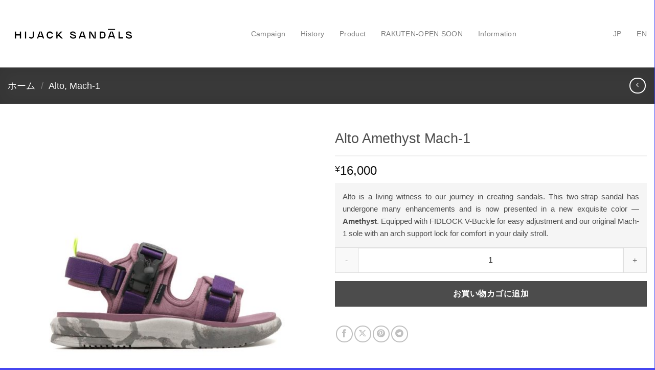

--- FILE ---
content_type: text/html; charset=UTF-8
request_url: https://hijacksandals.jp/gallery/alto-amethyst-mach-1/
body_size: 18289
content:
<!DOCTYPE html>
<html lang="ja" class="loading-site no-js">
<head>
	<meta charset="UTF-8" />
	<link rel="profile" href="http://gmpg.org/xfn/11" />
	<link rel="pingback" href="https://hijacksandals.jp/xmlrpc.php" />

	<script>(function(html){html.className = html.className.replace(/\bno-js\b/,'js')})(document.documentElement);</script>
<title>Alto Amethyst Mach-1 &#8211; Hijacksandals</title>
<meta name='robots' content='max-image-preview:large' />
<meta name="viewport" content="width=device-width, initial-scale=1" /><link rel='prefetch' href='https://hijacksandals.jp/wp-content/themes/flatsome/assets/js/flatsome.js?ver=be4456ec53c49e21f6f3' />
<link rel='prefetch' href='https://hijacksandals.jp/wp-content/themes/flatsome/assets/js/chunk.slider.js?ver=3.18.3' />
<link rel='prefetch' href='https://hijacksandals.jp/wp-content/themes/flatsome/assets/js/chunk.popups.js?ver=3.18.3' />
<link rel='prefetch' href='https://hijacksandals.jp/wp-content/themes/flatsome/assets/js/chunk.tooltips.js?ver=3.18.3' />
<link rel='prefetch' href='https://hijacksandals.jp/wp-content/themes/flatsome/assets/js/woocommerce.js?ver=49415fe6a9266f32f1f2' />
<link rel="alternate" type="application/rss+xml" title="Hijacksandals &raquo; フィード" href="https://hijacksandals.jp/feed/" />
<link rel="alternate" type="application/rss+xml" title="Hijacksandals &raquo; コメントフィード" href="https://hijacksandals.jp/comments/feed/" />
<link rel="alternate" title="oEmbed (JSON)" type="application/json+oembed" href="https://hijacksandals.jp/wp-json/oembed/1.0/embed?url=https%3A%2F%2Fhijacksandals.jp%2Fgallery%2Falto-amethyst-mach-1%2F" />
<link rel="alternate" title="oEmbed (XML)" type="text/xml+oembed" href="https://hijacksandals.jp/wp-json/oembed/1.0/embed?url=https%3A%2F%2Fhijacksandals.jp%2Fgallery%2Falto-amethyst-mach-1%2F&#038;format=xml" />
<style id='wp-img-auto-sizes-contain-inline-css' type='text/css'>
img:is([sizes=auto i],[sizes^="auto," i]){contain-intrinsic-size:3000px 1500px}
/*# sourceURL=wp-img-auto-sizes-contain-inline-css */
</style>
<style id='wp-block-library-inline-css' type='text/css'>
:root{--wp-block-synced-color:#7a00df;--wp-block-synced-color--rgb:122,0,223;--wp-bound-block-color:var(--wp-block-synced-color);--wp-editor-canvas-background:#ddd;--wp-admin-theme-color:#007cba;--wp-admin-theme-color--rgb:0,124,186;--wp-admin-theme-color-darker-10:#006ba1;--wp-admin-theme-color-darker-10--rgb:0,107,160.5;--wp-admin-theme-color-darker-20:#005a87;--wp-admin-theme-color-darker-20--rgb:0,90,135;--wp-admin-border-width-focus:2px}@media (min-resolution:192dpi){:root{--wp-admin-border-width-focus:1.5px}}.wp-element-button{cursor:pointer}:root .has-very-light-gray-background-color{background-color:#eee}:root .has-very-dark-gray-background-color{background-color:#313131}:root .has-very-light-gray-color{color:#eee}:root .has-very-dark-gray-color{color:#313131}:root .has-vivid-green-cyan-to-vivid-cyan-blue-gradient-background{background:linear-gradient(135deg,#00d084,#0693e3)}:root .has-purple-crush-gradient-background{background:linear-gradient(135deg,#34e2e4,#4721fb 50%,#ab1dfe)}:root .has-hazy-dawn-gradient-background{background:linear-gradient(135deg,#faaca8,#dad0ec)}:root .has-subdued-olive-gradient-background{background:linear-gradient(135deg,#fafae1,#67a671)}:root .has-atomic-cream-gradient-background{background:linear-gradient(135deg,#fdd79a,#004a59)}:root .has-nightshade-gradient-background{background:linear-gradient(135deg,#330968,#31cdcf)}:root .has-midnight-gradient-background{background:linear-gradient(135deg,#020381,#2874fc)}:root{--wp--preset--font-size--normal:16px;--wp--preset--font-size--huge:42px}.has-regular-font-size{font-size:1em}.has-larger-font-size{font-size:2.625em}.has-normal-font-size{font-size:var(--wp--preset--font-size--normal)}.has-huge-font-size{font-size:var(--wp--preset--font-size--huge)}.has-text-align-center{text-align:center}.has-text-align-left{text-align:left}.has-text-align-right{text-align:right}.has-fit-text{white-space:nowrap!important}#end-resizable-editor-section{display:none}.aligncenter{clear:both}.items-justified-left{justify-content:flex-start}.items-justified-center{justify-content:center}.items-justified-right{justify-content:flex-end}.items-justified-space-between{justify-content:space-between}.screen-reader-text{border:0;clip-path:inset(50%);height:1px;margin:-1px;overflow:hidden;padding:0;position:absolute;width:1px;word-wrap:normal!important}.screen-reader-text:focus{background-color:#ddd;clip-path:none;color:#444;display:block;font-size:1em;height:auto;left:5px;line-height:normal;padding:15px 23px 14px;text-decoration:none;top:5px;width:auto;z-index:100000}html :where(.has-border-color){border-style:solid}html :where([style*=border-top-color]){border-top-style:solid}html :where([style*=border-right-color]){border-right-style:solid}html :where([style*=border-bottom-color]){border-bottom-style:solid}html :where([style*=border-left-color]){border-left-style:solid}html :where([style*=border-width]){border-style:solid}html :where([style*=border-top-width]){border-top-style:solid}html :where([style*=border-right-width]){border-right-style:solid}html :where([style*=border-bottom-width]){border-bottom-style:solid}html :where([style*=border-left-width]){border-left-style:solid}html :where(img[class*=wp-image-]){height:auto;max-width:100%}:where(figure){margin:0 0 1em}html :where(.is-position-sticky){--wp-admin--admin-bar--position-offset:var(--wp-admin--admin-bar--height,0px)}@media screen and (max-width:600px){html :where(.is-position-sticky){--wp-admin--admin-bar--position-offset:0px}}

/*# sourceURL=wp-block-library-inline-css */
</style><link rel='stylesheet' id='wc-blocks-style-css' href='https://hijacksandals.jp/wp-content/plugins/woocommerce/assets/client/blocks/wc-blocks.css?ver=wc-10.1.3' type='text/css' media='all' />
<style id='global-styles-inline-css' type='text/css'>
:root{--wp--preset--aspect-ratio--square: 1;--wp--preset--aspect-ratio--4-3: 4/3;--wp--preset--aspect-ratio--3-4: 3/4;--wp--preset--aspect-ratio--3-2: 3/2;--wp--preset--aspect-ratio--2-3: 2/3;--wp--preset--aspect-ratio--16-9: 16/9;--wp--preset--aspect-ratio--9-16: 9/16;--wp--preset--color--black: #000000;--wp--preset--color--cyan-bluish-gray: #abb8c3;--wp--preset--color--white: #ffffff;--wp--preset--color--pale-pink: #f78da7;--wp--preset--color--vivid-red: #cf2e2e;--wp--preset--color--luminous-vivid-orange: #ff6900;--wp--preset--color--luminous-vivid-amber: #fcb900;--wp--preset--color--light-green-cyan: #7bdcb5;--wp--preset--color--vivid-green-cyan: #00d084;--wp--preset--color--pale-cyan-blue: #8ed1fc;--wp--preset--color--vivid-cyan-blue: #0693e3;--wp--preset--color--vivid-purple: #9b51e0;--wp--preset--color--primary: #4c4c4c;--wp--preset--color--secondary: #4c4c4c;--wp--preset--color--success: #7a9c59;--wp--preset--color--alert: #b20000;--wp--preset--gradient--vivid-cyan-blue-to-vivid-purple: linear-gradient(135deg,rgb(6,147,227) 0%,rgb(155,81,224) 100%);--wp--preset--gradient--light-green-cyan-to-vivid-green-cyan: linear-gradient(135deg,rgb(122,220,180) 0%,rgb(0,208,130) 100%);--wp--preset--gradient--luminous-vivid-amber-to-luminous-vivid-orange: linear-gradient(135deg,rgb(252,185,0) 0%,rgb(255,105,0) 100%);--wp--preset--gradient--luminous-vivid-orange-to-vivid-red: linear-gradient(135deg,rgb(255,105,0) 0%,rgb(207,46,46) 100%);--wp--preset--gradient--very-light-gray-to-cyan-bluish-gray: linear-gradient(135deg,rgb(238,238,238) 0%,rgb(169,184,195) 100%);--wp--preset--gradient--cool-to-warm-spectrum: linear-gradient(135deg,rgb(74,234,220) 0%,rgb(151,120,209) 20%,rgb(207,42,186) 40%,rgb(238,44,130) 60%,rgb(251,105,98) 80%,rgb(254,248,76) 100%);--wp--preset--gradient--blush-light-purple: linear-gradient(135deg,rgb(255,206,236) 0%,rgb(152,150,240) 100%);--wp--preset--gradient--blush-bordeaux: linear-gradient(135deg,rgb(254,205,165) 0%,rgb(254,45,45) 50%,rgb(107,0,62) 100%);--wp--preset--gradient--luminous-dusk: linear-gradient(135deg,rgb(255,203,112) 0%,rgb(199,81,192) 50%,rgb(65,88,208) 100%);--wp--preset--gradient--pale-ocean: linear-gradient(135deg,rgb(255,245,203) 0%,rgb(182,227,212) 50%,rgb(51,167,181) 100%);--wp--preset--gradient--electric-grass: linear-gradient(135deg,rgb(202,248,128) 0%,rgb(113,206,126) 100%);--wp--preset--gradient--midnight: linear-gradient(135deg,rgb(2,3,129) 0%,rgb(40,116,252) 100%);--wp--preset--font-size--small: 13px;--wp--preset--font-size--medium: 20px;--wp--preset--font-size--large: 36px;--wp--preset--font-size--x-large: 42px;--wp--preset--spacing--20: 0.44rem;--wp--preset--spacing--30: 0.67rem;--wp--preset--spacing--40: 1rem;--wp--preset--spacing--50: 1.5rem;--wp--preset--spacing--60: 2.25rem;--wp--preset--spacing--70: 3.38rem;--wp--preset--spacing--80: 5.06rem;--wp--preset--shadow--natural: 6px 6px 9px rgba(0, 0, 0, 0.2);--wp--preset--shadow--deep: 12px 12px 50px rgba(0, 0, 0, 0.4);--wp--preset--shadow--sharp: 6px 6px 0px rgba(0, 0, 0, 0.2);--wp--preset--shadow--outlined: 6px 6px 0px -3px rgb(255, 255, 255), 6px 6px rgb(0, 0, 0);--wp--preset--shadow--crisp: 6px 6px 0px rgb(0, 0, 0);}:where(body) { margin: 0; }.wp-site-blocks > .alignleft { float: left; margin-right: 2em; }.wp-site-blocks > .alignright { float: right; margin-left: 2em; }.wp-site-blocks > .aligncenter { justify-content: center; margin-left: auto; margin-right: auto; }:where(.is-layout-flex){gap: 0.5em;}:where(.is-layout-grid){gap: 0.5em;}.is-layout-flow > .alignleft{float: left;margin-inline-start: 0;margin-inline-end: 2em;}.is-layout-flow > .alignright{float: right;margin-inline-start: 2em;margin-inline-end: 0;}.is-layout-flow > .aligncenter{margin-left: auto !important;margin-right: auto !important;}.is-layout-constrained > .alignleft{float: left;margin-inline-start: 0;margin-inline-end: 2em;}.is-layout-constrained > .alignright{float: right;margin-inline-start: 2em;margin-inline-end: 0;}.is-layout-constrained > .aligncenter{margin-left: auto !important;margin-right: auto !important;}.is-layout-constrained > :where(:not(.alignleft):not(.alignright):not(.alignfull)){margin-left: auto !important;margin-right: auto !important;}body .is-layout-flex{display: flex;}.is-layout-flex{flex-wrap: wrap;align-items: center;}.is-layout-flex > :is(*, div){margin: 0;}body .is-layout-grid{display: grid;}.is-layout-grid > :is(*, div){margin: 0;}body{padding-top: 0px;padding-right: 0px;padding-bottom: 0px;padding-left: 0px;}a:where(:not(.wp-element-button)){text-decoration: none;}:root :where(.wp-element-button, .wp-block-button__link){background-color: #32373c;border-width: 0;color: #fff;font-family: inherit;font-size: inherit;font-style: inherit;font-weight: inherit;letter-spacing: inherit;line-height: inherit;padding-top: calc(0.667em + 2px);padding-right: calc(1.333em + 2px);padding-bottom: calc(0.667em + 2px);padding-left: calc(1.333em + 2px);text-decoration: none;text-transform: inherit;}.has-black-color{color: var(--wp--preset--color--black) !important;}.has-cyan-bluish-gray-color{color: var(--wp--preset--color--cyan-bluish-gray) !important;}.has-white-color{color: var(--wp--preset--color--white) !important;}.has-pale-pink-color{color: var(--wp--preset--color--pale-pink) !important;}.has-vivid-red-color{color: var(--wp--preset--color--vivid-red) !important;}.has-luminous-vivid-orange-color{color: var(--wp--preset--color--luminous-vivid-orange) !important;}.has-luminous-vivid-amber-color{color: var(--wp--preset--color--luminous-vivid-amber) !important;}.has-light-green-cyan-color{color: var(--wp--preset--color--light-green-cyan) !important;}.has-vivid-green-cyan-color{color: var(--wp--preset--color--vivid-green-cyan) !important;}.has-pale-cyan-blue-color{color: var(--wp--preset--color--pale-cyan-blue) !important;}.has-vivid-cyan-blue-color{color: var(--wp--preset--color--vivid-cyan-blue) !important;}.has-vivid-purple-color{color: var(--wp--preset--color--vivid-purple) !important;}.has-primary-color{color: var(--wp--preset--color--primary) !important;}.has-secondary-color{color: var(--wp--preset--color--secondary) !important;}.has-success-color{color: var(--wp--preset--color--success) !important;}.has-alert-color{color: var(--wp--preset--color--alert) !important;}.has-black-background-color{background-color: var(--wp--preset--color--black) !important;}.has-cyan-bluish-gray-background-color{background-color: var(--wp--preset--color--cyan-bluish-gray) !important;}.has-white-background-color{background-color: var(--wp--preset--color--white) !important;}.has-pale-pink-background-color{background-color: var(--wp--preset--color--pale-pink) !important;}.has-vivid-red-background-color{background-color: var(--wp--preset--color--vivid-red) !important;}.has-luminous-vivid-orange-background-color{background-color: var(--wp--preset--color--luminous-vivid-orange) !important;}.has-luminous-vivid-amber-background-color{background-color: var(--wp--preset--color--luminous-vivid-amber) !important;}.has-light-green-cyan-background-color{background-color: var(--wp--preset--color--light-green-cyan) !important;}.has-vivid-green-cyan-background-color{background-color: var(--wp--preset--color--vivid-green-cyan) !important;}.has-pale-cyan-blue-background-color{background-color: var(--wp--preset--color--pale-cyan-blue) !important;}.has-vivid-cyan-blue-background-color{background-color: var(--wp--preset--color--vivid-cyan-blue) !important;}.has-vivid-purple-background-color{background-color: var(--wp--preset--color--vivid-purple) !important;}.has-primary-background-color{background-color: var(--wp--preset--color--primary) !important;}.has-secondary-background-color{background-color: var(--wp--preset--color--secondary) !important;}.has-success-background-color{background-color: var(--wp--preset--color--success) !important;}.has-alert-background-color{background-color: var(--wp--preset--color--alert) !important;}.has-black-border-color{border-color: var(--wp--preset--color--black) !important;}.has-cyan-bluish-gray-border-color{border-color: var(--wp--preset--color--cyan-bluish-gray) !important;}.has-white-border-color{border-color: var(--wp--preset--color--white) !important;}.has-pale-pink-border-color{border-color: var(--wp--preset--color--pale-pink) !important;}.has-vivid-red-border-color{border-color: var(--wp--preset--color--vivid-red) !important;}.has-luminous-vivid-orange-border-color{border-color: var(--wp--preset--color--luminous-vivid-orange) !important;}.has-luminous-vivid-amber-border-color{border-color: var(--wp--preset--color--luminous-vivid-amber) !important;}.has-light-green-cyan-border-color{border-color: var(--wp--preset--color--light-green-cyan) !important;}.has-vivid-green-cyan-border-color{border-color: var(--wp--preset--color--vivid-green-cyan) !important;}.has-pale-cyan-blue-border-color{border-color: var(--wp--preset--color--pale-cyan-blue) !important;}.has-vivid-cyan-blue-border-color{border-color: var(--wp--preset--color--vivid-cyan-blue) !important;}.has-vivid-purple-border-color{border-color: var(--wp--preset--color--vivid-purple) !important;}.has-primary-border-color{border-color: var(--wp--preset--color--primary) !important;}.has-secondary-border-color{border-color: var(--wp--preset--color--secondary) !important;}.has-success-border-color{border-color: var(--wp--preset--color--success) !important;}.has-alert-border-color{border-color: var(--wp--preset--color--alert) !important;}.has-vivid-cyan-blue-to-vivid-purple-gradient-background{background: var(--wp--preset--gradient--vivid-cyan-blue-to-vivid-purple) !important;}.has-light-green-cyan-to-vivid-green-cyan-gradient-background{background: var(--wp--preset--gradient--light-green-cyan-to-vivid-green-cyan) !important;}.has-luminous-vivid-amber-to-luminous-vivid-orange-gradient-background{background: var(--wp--preset--gradient--luminous-vivid-amber-to-luminous-vivid-orange) !important;}.has-luminous-vivid-orange-to-vivid-red-gradient-background{background: var(--wp--preset--gradient--luminous-vivid-orange-to-vivid-red) !important;}.has-very-light-gray-to-cyan-bluish-gray-gradient-background{background: var(--wp--preset--gradient--very-light-gray-to-cyan-bluish-gray) !important;}.has-cool-to-warm-spectrum-gradient-background{background: var(--wp--preset--gradient--cool-to-warm-spectrum) !important;}.has-blush-light-purple-gradient-background{background: var(--wp--preset--gradient--blush-light-purple) !important;}.has-blush-bordeaux-gradient-background{background: var(--wp--preset--gradient--blush-bordeaux) !important;}.has-luminous-dusk-gradient-background{background: var(--wp--preset--gradient--luminous-dusk) !important;}.has-pale-ocean-gradient-background{background: var(--wp--preset--gradient--pale-ocean) !important;}.has-electric-grass-gradient-background{background: var(--wp--preset--gradient--electric-grass) !important;}.has-midnight-gradient-background{background: var(--wp--preset--gradient--midnight) !important;}.has-small-font-size{font-size: var(--wp--preset--font-size--small) !important;}.has-medium-font-size{font-size: var(--wp--preset--font-size--medium) !important;}.has-large-font-size{font-size: var(--wp--preset--font-size--large) !important;}.has-x-large-font-size{font-size: var(--wp--preset--font-size--x-large) !important;}
/*# sourceURL=global-styles-inline-css */
</style>

<link rel='stylesheet' id='photoswipe-css' href='https://hijacksandals.jp/wp-content/plugins/woocommerce/assets/css/photoswipe/photoswipe.min.css?ver=10.1.3' type='text/css' media='all' />
<link rel='stylesheet' id='photoswipe-default-skin-css' href='https://hijacksandals.jp/wp-content/plugins/woocommerce/assets/css/photoswipe/default-skin/default-skin.min.css?ver=10.1.3' type='text/css' media='all' />
<style id='woocommerce-inline-inline-css' type='text/css'>
.woocommerce form .form-row .required { visibility: visible; }
/*# sourceURL=woocommerce-inline-inline-css */
</style>
<link rel='stylesheet' id='trp-language-switcher-style-css' href='https://hijacksandals.jp/wp-content/plugins/translatepress-multilingual/assets/css/trp-language-switcher.css?ver=2.10.4' type='text/css' media='all' />
<link rel='stylesheet' id='brands-styles-css' href='https://hijacksandals.jp/wp-content/plugins/woocommerce/assets/css/brands.css?ver=10.1.3' type='text/css' media='all' />
<link rel='stylesheet' id='flatsome-main-css' href='https://hijacksandals.jp/wp-content/themes/flatsome/assets/css/flatsome.css?ver=3.18.3' type='text/css' media='all' />
<style id='flatsome-main-inline-css' type='text/css'>
@font-face {
				font-family: "fl-icons";
				font-display: block;
				src: url(https://hijacksandals.jp/wp-content/themes/flatsome/assets/css/icons/fl-icons.eot?v=3.18.3);
				src:
					url(https://hijacksandals.jp/wp-content/themes/flatsome/assets/css/icons/fl-icons.eot#iefix?v=3.18.3) format("embedded-opentype"),
					url(https://hijacksandals.jp/wp-content/themes/flatsome/assets/css/icons/fl-icons.woff2?v=3.18.3) format("woff2"),
					url(https://hijacksandals.jp/wp-content/themes/flatsome/assets/css/icons/fl-icons.ttf?v=3.18.3) format("truetype"),
					url(https://hijacksandals.jp/wp-content/themes/flatsome/assets/css/icons/fl-icons.woff?v=3.18.3) format("woff"),
					url(https://hijacksandals.jp/wp-content/themes/flatsome/assets/css/icons/fl-icons.svg?v=3.18.3#fl-icons) format("svg");
			}
/*# sourceURL=flatsome-main-inline-css */
</style>
<link rel='stylesheet' id='flatsome-shop-css' href='https://hijacksandals.jp/wp-content/themes/flatsome/assets/css/flatsome-shop.css?ver=3.18.3' type='text/css' media='all' />
<link rel='stylesheet' id='flatsome-style-css' href='https://hijacksandals.jp/wp-content/themes/hijacksandals-jp/style.css?ver=3.0' type='text/css' media='all' />
<script type="text/javascript" src="https://hijacksandals.jp/wp-includes/js/jquery/jquery.min.js?ver=3.7.1" id="jquery-core-js"></script>
<script type="text/javascript" src="https://hijacksandals.jp/wp-includes/js/jquery/jquery-migrate.min.js?ver=3.4.1" id="jquery-migrate-js"></script>
<script type="text/javascript" src="https://hijacksandals.jp/wp-content/plugins/woocommerce/assets/js/jquery-blockui/jquery.blockUI.min.js?ver=2.7.0-wc.10.1.3" id="jquery-blockui-js" data-wp-strategy="defer"></script>
<script type="text/javascript" id="wc-add-to-cart-js-extra">
/* <![CDATA[ */
var wc_add_to_cart_params = {"ajax_url":"/wp-admin/admin-ajax.php","wc_ajax_url":"/?wc-ajax=%%endpoint%%","i18n_view_cart":"\u304a\u8cb7\u3044\u7269\u30ab\u30b4\u3092\u8868\u793a","cart_url":"https://hijacksandals.jp/cart/","is_cart":"","cart_redirect_after_add":"yes"};
//# sourceURL=wc-add-to-cart-js-extra
/* ]]> */
</script>
<script type="text/javascript" src="https://hijacksandals.jp/wp-content/plugins/woocommerce/assets/js/frontend/add-to-cart.min.js?ver=10.1.3" id="wc-add-to-cart-js" defer="defer" data-wp-strategy="defer"></script>
<script type="text/javascript" src="https://hijacksandals.jp/wp-content/plugins/woocommerce/assets/js/photoswipe/photoswipe.min.js?ver=4.1.1-wc.10.1.3" id="photoswipe-js" defer="defer" data-wp-strategy="defer"></script>
<script type="text/javascript" src="https://hijacksandals.jp/wp-content/plugins/woocommerce/assets/js/photoswipe/photoswipe-ui-default.min.js?ver=4.1.1-wc.10.1.3" id="photoswipe-ui-default-js" defer="defer" data-wp-strategy="defer"></script>
<script type="text/javascript" id="wc-single-product-js-extra">
/* <![CDATA[ */
var wc_single_product_params = {"i18n_required_rating_text":"\u8a55\u4fa1\u3092\u9078\u629e\u3057\u3066\u304f\u3060\u3055\u3044","i18n_rating_options":["1\u3064\u661f (\u6700\u9ad8\u8a55\u4fa1: 5\u3064\u661f)","2\u3064\u661f (\u6700\u9ad8\u8a55\u4fa1: 5\u3064\u661f)","3\u3064\u661f (\u6700\u9ad8\u8a55\u4fa1: 5\u3064\u661f)","4\u3064\u661f (\u6700\u9ad8\u8a55\u4fa1: 5\u3064\u661f)","5\u3064\u661f (\u6700\u9ad8\u8a55\u4fa1: 5\u3064\u661f)"],"i18n_product_gallery_trigger_text":"\u30d5\u30eb\u30b9\u30af\u30ea\u30fc\u30f3\u753b\u50cf\u30ae\u30e3\u30e9\u30ea\u30fc\u3092\u8868\u793a","review_rating_required":"yes","flexslider":{"rtl":false,"animation":"slide","smoothHeight":true,"directionNav":false,"controlNav":"thumbnails","slideshow":false,"animationSpeed":500,"animationLoop":false,"allowOneSlide":false},"zoom_enabled":"","zoom_options":[],"photoswipe_enabled":"1","photoswipe_options":{"shareEl":false,"closeOnScroll":false,"history":false,"hideAnimationDuration":0,"showAnimationDuration":0},"flexslider_enabled":""};
//# sourceURL=wc-single-product-js-extra
/* ]]> */
</script>
<script type="text/javascript" src="https://hijacksandals.jp/wp-content/plugins/woocommerce/assets/js/frontend/single-product.min.js?ver=10.1.3" id="wc-single-product-js" defer="defer" data-wp-strategy="defer"></script>
<script type="text/javascript" src="https://hijacksandals.jp/wp-content/plugins/woocommerce/assets/js/js-cookie/js.cookie.min.js?ver=2.1.4-wc.10.1.3" id="js-cookie-js" data-wp-strategy="defer"></script>
<script type="text/javascript" src="https://hijacksandals.jp/wp-content/plugins/translatepress-multilingual/assets/js/trp-frontend-compatibility.js?ver=2.10.4" id="trp-frontend-compatibility-js"></script>
<link rel="https://api.w.org/" href="https://hijacksandals.jp/wp-json/" /><link rel="alternate" title="JSON" type="application/json" href="https://hijacksandals.jp/wp-json/wp/v2/product/54" /><link rel="EditURI" type="application/rsd+xml" title="RSD" href="https://hijacksandals.jp/xmlrpc.php?rsd" />
<meta name="generator" content="WordPress 6.9" />
<meta name="generator" content="WooCommerce 10.1.3" />
<link rel="canonical" href="https://hijacksandals.jp/gallery/alto-amethyst-mach-1/" />
<link rel='shortlink' href='https://hijacksandals.jp/?p=54' />
<style>
	.teksputih{
		color: white !important;
	}
	
	/* Fluid C
	
	.fc-step__substep [data-substep-id="billing_address"]{
	}
	
	.fc-checkout-step--next-step-incomplete [data-step-id="billing"]{
	}
	
	O*/
	/* disable link produk */
	.page-id-549 .box a {
		pointer-events:none !important;
		
	}
	
	.button-atc {
		border-radius:5px;
		border: 3px solid black;
		color:black;
		background-size: 200px;
		background-color: #ffff; 
		width: 100%;
	    height: 50px;
	}
	
	.button-atc:hover{
		background-color: black !important;
	}
 	
	
	/* write your CSS code here */
	
	.ivpa_attribute {
		display: none;
	}
	
	.gallerysingleproduct ul {
		list-style: none;
	}
	.gallerysingleproduct ul li{
		float: left;
	}
	
	.accordion{
		border-bottom: 1px solid;
		border-left: 1px solid;
		border-right: 1px solid;
	}
	.accordion-inner {
		border-top: 1px solid;
	}
	.accordion-item{
		border-top: 1px solid;
	}
	.accordion-title {
		border-top: 0px solid #ddd;
	}
	.accordion .toggle {
		right: 0;
		left: auto;
	}
	.icon-angle-down::before {
		content: "+";
	}
	
	
.shipping__list_label {
    font-size: 15px;
    background: #f06060;
    text-align: center;
    color: white;
opacity: 100;
}


.woocommerce-loop-product__title {
    text-align: center;
}


		.section-title-normal span {
		border-bottom: 0px !important;
	}
	ul.menu > li + li {
		border-top: 0px !important;
	}
	
	.section-title span {
    text-transform: none;
    font-weight: noemal !important;
	}
	
	#nav_menu-5, #nav_menu-4{
		margin-left:0px !important;	
	}
	.section-title-normal {
    border-bottom: 0px !important;
}
	ul.menu > li + li {
    border-top: 0;
}

#mc_embed_signup input.email {
    float: left;
    margin: 0px !important;
    height: 42px;
    border: 1px solid #9d9ea0;
    border-radius: 0px !important;
    background: black !important;
    color: white !important;
	width: 80%;
	border-right: 0px;
}
#mc-embedded-subscribe {
    float: left;
    clear: none !important;
    height: 42px !important;
    border-radius: 0px !important;
	width: 15%;
}
	#mc_embed_signup .button {
    border: 2px solid  !important;
    color: #000 !important;
		width: 20%;
margin: 0px !important;
}
	
	
.header-nav-main {
    text-align: center;
    display: block;
}
	
	p.demo_store {
background: #e1e1e1  !important;
color: #000;
}
	
	
p {
    text-align: justify;
}

#mc_embed_signup .button {
    background-color: #fff !important;
    border: 1px solid  !important;
    letter-spacing: .03em;
    color: #9D9EA0 !important;
    font-size: 13px !important;
    font-weight: normal;
    letter-spacing: 2px;
}

.paymentconf a{
color : #f06060 !important;
}

h2.widgettitle{
    border-bottom: 2px solid #9d9ea0;
    padding: 0 0 10px 0;
margin : 0 0 30px;
}


#mega-menu-wrap-primary #mega-menu-primary > li.mega-menu-item.mega-current-menu-item > a.mega-menu-link, #mega-menu-wrap-primary #mega-menu-primary > li.mega-menu-item.mega-current-menu-ancestor > a.mega-menu-link, #mega-menu-wrap-primary #mega-menu-primary > li.mega-menu-item.mega-current-page-ancestor > a.mega-menu-link {
    background: transparent!important;
    color: #666;
}

#mega-menu-wrap-primary #mega-menu-primary > li.mega-menu-flyout ul.mega-sub-menu li.mega-menu-item a.mega-menu-link {
    background:   transparent!important;
    color: #666;
    font-size: 13px;
    padding: 0px 20px 0px 20px;
    line-height: 35px;
}

ul.menu > li > a{
padding: 8px 0;
}

ul.menu > li + li {
    border-top: 1px solid #ccc;
}
.footerhijack {
    font-size: 14px;
    line-height: 20px;
}

#mega-menu-wrap-primary #mega-menu-primary > li.mega-menu-item > a.mega-menu-link {
    color: #393939;
padding: 0px 20px 0px 20px;
}

#mega-menu-wrap-primary {
     background: transparent!important;
margin : 0 auto;
}

#mega-menu-wrap-primary #mega-menu-primary > li.mega-menu-item.mega-toggle-on > a.mega-menu-link {
   background: transparent!important;
  color: #393939;
  font-weight: normal;
  text-decoration: none;
  border-color: #fff;
}

#mega-menu-wrap-primary #mega-menu-primary > li.mega-menu-item > a.mega-menu-link:hover {
  background: #fff;
  color: #393939;
}

#mega-menu-wrap-primary #mega-menu-primary > li.mega-menu-item.mega-current-menu-ancestor > a.mega-menu-link {
  background: #fff;
  color: #393939;
}

.lirightrtl ul {
    margin:0 0 1em 15px;
    padding: 0;
    list-style-position: inside;
    direction: rtl;
}
	
.button:not(.icon).buttonhome {
    border-radius: 99px !important;
}

.yith-wcbm-badge-text{
font-family: Karla;
font-weight: bold;
}
.woocommerce-checkout-payment {
    padding: 30px 0;
}


.woocommerce #payment ul.payment_methods li {
    padding: 10px;
    border-radius: 5px;
}

.shipping__table {
    margin: 20px 0;
    border: 1px solid #707070;
    padding: 20px;
}

.track_order p.form-row.form-row-first {
width: 100%;
float: left;
}

.track_order p.form-row.form-row-last{
width: 100%;
float: left;
}


ol.hijacklisthow li{
border-bottom: 1px solid #f0f0f0;
padding: 10px 0;
}

ol.hijacklisthow li::marker {
border-bottom: 1px solid #f0f0f0;
padding: 10px 0;
}



/* Notif In stock & Available backorder */
.woocommerce-variation-price{
display : none !important;
}
.stock.in-stock{
display : none !important;
}
/* */

.nav > li > a {
    font-size: 14px;
}

#ivpa-content .ivpa_attribute.ivpa_text.ivpa_border .ivpa_term.ivpa_clicked {
    background: black !important;
	color: white !important;
}



.wishlist-button {
border : 0px !important;
}


.image-tools .wishlist-button:hover {
    background-color: #b2000000 !important;
}




.nav > li > a {
    font-weight: normal;
}



.product-info .breadcrumbs {display:none!important}





.rpwd-recent-post-main.rpwd-design-1 .rpwd-recent-post__image a {
    width: 120px;
}

#rpwd_rpw-2{
margin :0px;
}

.coupon .flex-row {
display : block;}

#coupon_code {
    margin: 20px 0;
    padding: 20px 10px;
}

.coupon .button {
    padding: 10px 10px;
}

#order_review p {
    text-align: center;
    font-size: 18px;
    padding: 20px 0;
}

input[type="email"], input[type="date"], input[type="search"], input[type="number"], input[type="text"], input[type="tel"], input[type="url"], input[type="password"], textarea, select, .select-resize-ghost, .select2-container .select2-choice, .select2-container .select2-selection {
    border-radius: 5px;
}

.fieldsfitur{
    padding: 25px 0;
}

.fieldsfitur img{
    max-height: 25px;
    padding-right: 15px;
}


#ivpa-content .ivpa_attribute.ivpa_text.ivpa_border .ivpa_term.ivpa_active.ivpa_instock  {
 
}

#ivpa-content .ivpa_attribute[data-attribute="pa_size"].ivpa_text.ivpa_border .ivpa_term.ivpa_active.ivpa_outofstock {
    background: #ffe4e4;
}

.product-type-composite .variations_form .variations {
	display:block!important;
}


.woocommerce-multi-currency.wmc-price-switcher {
    display: none !important;
}

.box-image .out-of-stock-label {
    color: #fff;
    background: rgb(234, 95, 79);
}

.breadcrumb-step {
    height: 2em;
    width: 2em;
    line-height: 2em;
    border-radius:0  px;
    font-weight: normal;
}

.category-page-row {

}
.row.row-small {

}


.badge-frame .badge-inner, .badge-outline .badge-inner {
    color: #fff;
    border: 2px solid currentColor;
}


.badge-inner.on-sale {
    padding: 5px;
}
.contribution-type-selector > a.active {
    background:   #eaeaea;
}

.star-rating-selector:not(:checked) input:checked + label.checkbox:hover, .star-rating-selector:not(:checked) input:checked + label.checkbox:hover ~ label.checkbox, .star-rating-selector:not(:checked) input:checked ~ label.checkbox:hover, .star-rating-selector:not(:checked) input:checked ~ label.checkbox:hover ~ label.checkbox, .star-rating-selector:not(:checked) label.checkbox:hover ~ input:checked ~ label.checkbox {
    color:  #74d3cf;
}
#reviews{
    background:  #fafafa;
    padding: 20px;
    margin-bottom: 50px;

}

.contribution-type-selector > a {
    border: 1px solid  #eaeaea;
    padding: 10px;
}


.cart_totals .button {
    padding: 30px 0;
    background-color: #f06060 !important;
    border: none;
    color: white;
}

.cart-sidebar {

}

.product-info p.stock {
    background: #FF6961;
    color: white !important;
    text-align: center;
    padding: 5px;
		width:100%
}

.cart-icon strong::after {
    border-top-left-radius: 4px;
    border-top-right-radius: 4px;
}

.wc-forward{
    background-color: transparent !important;
    border: 1px solid #444;
    color: #444;
font-size: 14px;
}

.button.checkout {
    background-color: #444 !important;
    color: white;
    padding: 20px 0;
}

h1, h2, h3, h4, h5, h6 {
    font-weight: normal;
}
p {
    margin-top: 0;
    margin-bottom: 0;
}
#ivpa-content {
    margin-top: 0px;
}

span.amount {
    color: #111;
    font-weight: normal;
}

.product-summary .quantity {
    height: 50px;
width: 100%; 

}
.quantity input[type="number"] {
    max-width: 100%;
    width: 100%;
    height: 50px;
}
.quantity .minus, .quantity .plus {
    padding-left: .5em;
    padding-right: .5em;
    width: 50px;
}

.form-minimal.quantity .qty {
    max-width: 100%;
}

.single_add_to_cart_button{
    height: 50px;
    padding: 0 60px;
width: 100%;
}

.product-short-description {
    text-align: justify;
    padding: 15px;
    background: #f5f5f5;
    font-size: 15px;
}

.is-divider {
    height: 2px;
    display: block;
    background-color: rgba(0,0,0,0.06);
    margin: 1em 0 1em;
    width: 100%;
    max-width: 100%;
}

.success-color{
    border: 2px solid #d1f2f0;
    padding: 20px;
    font-size: 14px;
color: #5c5c5c;
}



#awkp .awkp-form-container input[type="text"], #awkp .awkp-form-container input[type="email"], #awkp .awkp-form-container input[type="number"], #awkp .awkp-form-container input[type="date"], #awkp .awkp-form-container select, #awkp .awkp-form-container textarea {
    width: 100%;
}

a.woocommerce-button.button.konfirmasi-pembayaran{
background : green !important;
}

#place_order{
    width: 100%;
    padding: 30px 0;
	background: #f06060;
}



.has-border {
    border: 1px solid;
    border-radius: 5px;
}
form.checkout h3 {

    font-size: 20px;
    overflow: hidden;
    padding-top: 10px;
    font-weight: normal;
    text-transform: uppercase;
    text-align: center;
    padding-bottom: 30px;
    border-bottom: 1px solid;
    margin-bottom: 50px;

}
.shipping{

}
.fee{
    background: #eee;
}

#billing_address_1_field{
    width: 100%;
}
#billing_address_2_field > label {
    width: 100%;
    opacity: 1;
}
#billing_address_2_field {
    width: 100%;
    opacity: 1;
}
.checkout-breadcrumbs {
    background: #fff;
}
.checkout-breadcrumbs a {
    color:
#dfdfdf;
font-size: 12px;
}
.checkout_coupon {
 display: block !important;
}
.woocommerce-form-coupon-toggle{
 display: none !important;
}
.checkout_coupon {
    display: block !important;
    background: #b5b5b5;
    color: #fff;
    border: solid;
    padding: 10px;
}

.woocommerce-form-login {
    display: ;
    padding: 20px;
    border: 1px solid;
    border-radius: 5px;
}

.container .message-container {
    padding: 10px;
    border: 1px solid;
    border-radius: 5px;
}

#account_password_field{
    background: #e6e6e6;
    padding: 10px;
}

.woocommerce-additional-fields h3{
 display: none !important;
}

.current .breadcrumb-step {
    background-color: #f06060;
}

.keteranganbayarcekot{
    display: block;
    padding: 30px;
    background: #fafafa;
    border: 1px solid#ededed;
}



.back-to-top.active {
    margin-bottom: 100px;
    margin-right: 8px;
}

.blink_me {
  animation: blinker .8s linear infinite;
color: #f00 !important;
font-weight: bold;
}

@keyframes blinker {
  50% {
    opacity: 0;
  }
}
.blink_me a{
color: #f00 !important;
font-weight: bold;
}

.blink_me:hover{
animation: none !important;
}

.checkout_coupon {
    display: none;
}


	.cart-collaterals{
	z-index:8;
	}


	.badge-frame .badge-inner, .badge-outline .badge-inner {
		color: #000;
	}

	.available-on-backorder{
	text-align: left !important;
	}

	.out-of-stock{
	text-align: center !important;
	}


</style>
<link rel="alternate" hreflang="ja" href="https://hijacksandals.jp/gallery/alto-amethyst-mach-1/"/>
<link rel="alternate" hreflang="en-US" href="https://hijacksandals.jp/en/gallery/alto-amethyst-mach-1/"/>
<link rel="alternate" hreflang="en" href="https://hijacksandals.jp/en/gallery/alto-amethyst-mach-1/"/>
<style>.bg{opacity: 0; transition: opacity 1s; -webkit-transition: opacity 1s;} .bg-loaded{opacity: 1;}</style>	<noscript><style>.woocommerce-product-gallery{ opacity: 1 !important; }</style></noscript>
	<link rel="icon" href="https://hijacksandals.jp/wp-content/uploads/2026/01/cropped-190126_HS_COLLATERALS_LOGOGRAM_ICON-03-20260119063454-32x32.webp" sizes="32x32" />
<link rel="icon" href="https://hijacksandals.jp/wp-content/uploads/2026/01/cropped-190126_HS_COLLATERALS_LOGOGRAM_ICON-03-20260119063454-192x192.webp" sizes="192x192" />
<link rel="apple-touch-icon" href="https://hijacksandals.jp/wp-content/uploads/2026/01/cropped-190126_HS_COLLATERALS_LOGOGRAM_ICON-03-20260119063454-180x180.webp" />
<meta name="msapplication-TileImage" content="https://hijacksandals.jp/wp-content/uploads/2026/01/cropped-190126_HS_COLLATERALS_LOGOGRAM_ICON-03-20260119063454-270x270.webp" />
<style id="custom-css" type="text/css">:root {--primary-color: #4c4c4c;--fs-color-primary: #4c4c4c;--fs-color-secondary: #4c4c4c;--fs-color-success: #7a9c59;--fs-color-alert: #b20000;--fs-experimental-link-color: #666666;--fs-experimental-link-color-hover: #111;}.tooltipster-base {--tooltip-color: #fff;--tooltip-bg-color: #000;}.off-canvas-right .mfp-content, .off-canvas-left .mfp-content {--drawer-width: 300px;}.off-canvas .mfp-content.off-canvas-cart {--drawer-width: 360px;}.container-width, .full-width .ubermenu-nav, .container, .row{max-width: 1470px}.row.row-collapse{max-width: 1440px}.row.row-small{max-width: 1462.5px}.row.row-large{max-width: 1500px}.header-main{height: 132px}#logo img{max-height: 132px}#logo{width:257px;}.header-top{min-height: 30px}.transparent .header-main{height: 124px}.transparent #logo img{max-height: 124px}.has-transparent + .page-title:first-of-type,.has-transparent + #main > .page-title,.has-transparent + #main > div > .page-title,.has-transparent + #main .page-header-wrapper:first-of-type .page-title{padding-top: 124px;}.header.show-on-scroll,.stuck .header-main{height:70px!important}.stuck #logo img{max-height: 70px!important}.header-bottom {background-color: #f1f1f1}.header-main .nav > li > a{line-height: 16px }@media (max-width: 549px) {.header-main{height: 70px}#logo img{max-height: 70px}}body{color: #4c4c4c}h1,h2,h3,h4,h5,h6,.heading-font{color: #4c4c4c;}.nav > li > a, .links > li > a{text-transform: none;}.has-equal-box-heights .box-image {padding-top: 100%;}@media screen and (min-width: 550px){.products .box-vertical .box-image{min-width: 603px!important;width: 603px!important;}}.absolute-footer, html{background-color: #4646f0}.nav-vertical-fly-out > li + li {border-top-width: 1px; border-top-style: solid;}.label-new.menu-item > a:after{content:"New";}.label-hot.menu-item > a:after{content:"Hot";}.label-sale.menu-item > a:after{content:"Sale";}.label-popular.menu-item > a:after{content:"人気";}</style></head>

<body class="wp-singular product-template-default single single-product postid-54 wp-theme-flatsome wp-child-theme-hijacksandals-jp theme-flatsome woocommerce woocommerce-page woocommerce-no-js translatepress-ja lightbox nav-dropdown-has-arrow nav-dropdown-has-shadow nav-dropdown-has-border">


<a class="skip-link screen-reader-text" href="#main">Skip to content</a>

<div id="wrapper">

	
	<header id="header" class="header has-sticky sticky-jump">
		<div class="header-wrapper">
			<div id="masthead" class="header-main ">
      <div class="header-inner flex-row container logo-left medium-logo-center" role="navigation">

          <!-- Logo -->
          <div id="logo" class="flex-col logo">
            
<!-- Header logo -->
<a href="https://hijacksandals.jp/" title="Hijacksandals - #LIVINGSOCIETY" rel="home">
		<img width="1024" height="224" src="https://hijacksandals.jp/wp-content/uploads/2024/01/Logo-Blach-1024x224.png" class="header_logo header-logo" alt="Hijacksandals"/><img  width="1024" height="224" src="https://hijacksandals.jp/wp-content/uploads/2024/01/Logo-Pristine-1024x224.png" class="header-logo-dark" alt="Hijacksandals"/></a>
          </div>

          <!-- Mobile Left Elements -->
          <div class="flex-col show-for-medium flex-left">
            <ul class="mobile-nav nav nav-left ">
              <li class="nav-icon has-icon">
  		<a href="#" data-open="#main-menu" data-pos="left" data-bg="main-menu-overlay" data-color="" class="is-small" aria-label="Menu" aria-controls="main-menu" aria-expanded="false">

		  <i class="icon-menu" ></i>
		  		</a>
	</li>
            </ul>
          </div>

          <!-- Left Elements -->
          <div class="flex-col hide-for-medium flex-left
            flex-grow">
            <ul class="header-nav header-nav-main nav nav-left  nav-line-grow nav-spacing-xlarge nav-uppercase nav-prompts-overlay" >
              <li id="menu-item-540" class="menu-item menu-item-type-custom menu-item-object-custom menu-item-540 menu-item-design-default"><a href="#campaign" class="nav-top-link">Campaign</a></li>
<li id="menu-item-542" class="menu-item menu-item-type-custom menu-item-object-custom menu-item-542 menu-item-design-default"><a href="#features" class="nav-top-link">History</a></li>
<li id="menu-item-543" class="menu-item menu-item-type-custom menu-item-object-custom menu-item-543 menu-item-design-default"><a href="#product" class="nav-top-link">Product</a></li>
<li id="menu-item-544" class="menu-item menu-item-type-custom menu-item-object-custom menu-item-544 menu-item-design-default"><a href="#" class="nav-top-link">RAKUTEN-OPEN SOON</a></li>
<li id="menu-item-545" class="menu-item menu-item-type-custom menu-item-object-custom menu-item-545 menu-item-design-default"><a href="#contact" class="nav-top-link">Information</a></li>
            </ul>
          </div>

          <!-- Right Elements -->
          <div class="flex-col hide-for-medium flex-right">
            <ul class="header-nav header-nav-main nav nav-right  nav-line-grow nav-spacing-xlarge nav-uppercase nav-prompts-overlay">
              <li id="menu-item-547" class="trp-language-switcher-container menu-item menu-item-type-post_type menu-item-object-language_switcher current-language-menu-item menu-item-547 menu-item-design-default"><a href="https://hijacksandals.jp/gallery/alto-amethyst-mach-1/" class="nav-top-link"><span data-no-translation><span class="trp-ls-language-name">JP</span></span></a></li>
<li id="menu-item-546" class="trp-language-switcher-container menu-item menu-item-type-post_type menu-item-object-language_switcher menu-item-546 menu-item-design-default"><a href="https://hijacksandals.jp/en/gallery/alto-amethyst-mach-1/" class="nav-top-link"><span data-no-translation><span class="trp-ls-language-name">EN</span></span></a></li>
            </ul>
          </div>

          <!-- Mobile Right Elements -->
          <div class="flex-col show-for-medium flex-right">
            <ul class="mobile-nav nav nav-right ">
                          </ul>
          </div>

      </div>

            <div class="container"><div class="top-divider full-width"></div></div>
      </div>

<div class="header-bg-container fill"><div class="header-bg-image fill"></div><div class="header-bg-color fill"></div></div>		</div>
	</header>

	<div class="shop-page-title product-page-title dark  page-title featured-title ">

	<div class="page-title-bg fill">
		<div class="title-bg fill bg-fill" data-parallax-fade="true" data-parallax="-2" data-parallax-background data-parallax-container=".page-title"></div>
		<div class="title-overlay fill"></div>
	</div>

	<div class="page-title-inner flex-row  medium-flex-wrap container">
	  <div class="flex-col flex-grow medium-text-center">
	  		<div class="is-large">
	<nav class="woocommerce-breadcrumb breadcrumbs "><a href="https://hijacksandals.jp">ホーム</a> <span class="divider">&#47;</span> <a href="https://hijacksandals.jp/product-category/alto-mach-1/">Alto, Mach-1</a></nav></div>
	  </div>

	   <div class="flex-col nav-right medium-text-center">
		   	<ul class="next-prev-thumbs is-small ">         <li class="prod-dropdown has-dropdown">
               <a href="https://hijacksandals.jp/gallery/alto-storm-mach-1/"  rel="next" class="button icon is-outline circle">
                  <i class="icon-angle-left" ></i>              </a>
              <div class="nav-dropdown">
                <a title="Alto Storm Mach-1" href="https://hijacksandals.jp/gallery/alto-storm-mach-1/">
                <img width="100" height="100" src="https://hijacksandals.jp/wp-content/uploads/2024/01/hi-jack-sandals-alto-storm-mach-1-2-100x100.jpg" class="attachment-woocommerce_gallery_thumbnail size-woocommerce_gallery_thumbnail wp-post-image" alt="" decoding="async" srcset="https://hijacksandals.jp/wp-content/uploads/2024/01/hi-jack-sandals-alto-storm-mach-1-2-100x100.jpg 100w, https://hijacksandals.jp/wp-content/uploads/2024/01/hi-jack-sandals-alto-storm-mach-1-2-603x603.jpg 603w, https://hijacksandals.jp/wp-content/uploads/2024/01/hi-jack-sandals-alto-storm-mach-1-2-600x600.jpg 600w, https://hijacksandals.jp/wp-content/uploads/2024/01/hi-jack-sandals-alto-storm-mach-1-2.jpg 1212w" sizes="(max-width: 100px) 100vw, 100px" /></a>
              </div>
          </li>
      </ul>	   </div>
	</div>
</div>

	<main id="main" class="">

	<div class="shop-container">

		
			<div class="container">
	<div class="woocommerce-notices-wrapper"></div><div class="category-filtering container text-center product-filter-row show-for-medium">
  <a href="#product-sidebar"
    data-open="#product-sidebar"
    data-pos="left"
    class="filter-button uppercase plain">
      <i class="icon-equalizer"></i>
      <strong>絞り込み</strong>
  </a>
</div>
</div>
<div id="product-54" class="product type-product post-54 status-publish first instock product_cat-alto-mach-1 has-post-thumbnail shipping-taxable purchasable product-type-simple">
	<div class="product-container">
  <div class="product-main">
    <div class="row content-row mb-0">

    	<div class="product-gallery large-6 col">
    	
<div class="product-images relative mb-half has-hover woocommerce-product-gallery woocommerce-product-gallery--with-images woocommerce-product-gallery--columns-4 images" data-columns="4">

  <div class="badge-container is-larger absolute left top z-1">

</div>

  <div class="image-tools absolute top show-on-hover right z-3">
      </div>

  <div class="woocommerce-product-gallery__wrapper product-gallery-slider slider slider-nav-small mb-half has-image-zoom slider-type-fade"
        data-flickity-options='{
                "cellAlign": "center",
                "wrapAround": true,
                "autoPlay": false,
                "prevNextButtons":true,
                "adaptiveHeight": true,
                "imagesLoaded": true,
                "lazyLoad": 1,
                "dragThreshold" : 15,
                "pageDots": false,
                "rightToLeft": false       }'>
    <div data-thumb="https://hijacksandals.jp/wp-content/uploads/2024/01/hi-jack-sandals-alto-amethyst-mach-1-2-100x100.jpg" data-thumb-alt="" class="woocommerce-product-gallery__image slide first"><a href="https://hijacksandals.jp/wp-content/uploads/2024/01/hi-jack-sandals-alto-amethyst-mach-1-2.jpg"><img width="600" height="600" src="https://hijacksandals.jp/wp-content/uploads/2024/01/hi-jack-sandals-alto-amethyst-mach-1-2-600x600.jpg" class="wp-post-image skip-lazy" alt="" data-caption="" data-src="https://hijacksandals.jp/wp-content/uploads/2024/01/hi-jack-sandals-alto-amethyst-mach-1-2.jpg" data-large_image="https://hijacksandals.jp/wp-content/uploads/2024/01/hi-jack-sandals-alto-amethyst-mach-1-2.jpg" data-large_image_width="1212" data-large_image_height="1212" decoding="async" fetchpriority="high" srcset="https://hijacksandals.jp/wp-content/uploads/2024/01/hi-jack-sandals-alto-amethyst-mach-1-2-600x600.jpg 600w, https://hijacksandals.jp/wp-content/uploads/2024/01/hi-jack-sandals-alto-amethyst-mach-1-2-603x603.jpg 603w, https://hijacksandals.jp/wp-content/uploads/2024/01/hi-jack-sandals-alto-amethyst-mach-1-2-100x100.jpg 100w, https://hijacksandals.jp/wp-content/uploads/2024/01/hi-jack-sandals-alto-amethyst-mach-1-2.jpg 1212w" sizes="(max-width: 600px) 100vw, 600px" /></a></div><div data-thumb="https://hijacksandals.jp/wp-content/uploads/2024/01/Hi-Jack-Sandals_Product-Details_Alto-Amethyst-100x100.jpg" data-thumb-alt="" class="woocommerce-product-gallery__image slide"><a href="https://hijacksandals.jp/wp-content/uploads/2024/01/Hi-Jack-Sandals_Product-Details_Alto-Amethyst.jpg"><img width="600" height="600" src="https://hijacksandals.jp/wp-content/uploads/2024/01/Hi-Jack-Sandals_Product-Details_Alto-Amethyst-600x600.jpg" class="skip-lazy" alt="" data-caption="" data-src="https://hijacksandals.jp/wp-content/uploads/2024/01/Hi-Jack-Sandals_Product-Details_Alto-Amethyst.jpg" data-large_image="https://hijacksandals.jp/wp-content/uploads/2024/01/Hi-Jack-Sandals_Product-Details_Alto-Amethyst.jpg" data-large_image_width="1212" data-large_image_height="1212" decoding="async" srcset="https://hijacksandals.jp/wp-content/uploads/2024/01/Hi-Jack-Sandals_Product-Details_Alto-Amethyst-600x600.jpg 600w, https://hijacksandals.jp/wp-content/uploads/2024/01/Hi-Jack-Sandals_Product-Details_Alto-Amethyst-603x603.jpg 603w, https://hijacksandals.jp/wp-content/uploads/2024/01/Hi-Jack-Sandals_Product-Details_Alto-Amethyst-100x100.jpg 100w, https://hijacksandals.jp/wp-content/uploads/2024/01/Hi-Jack-Sandals_Product-Details_Alto-Amethyst.jpg 1212w" sizes="(max-width: 600px) 100vw, 600px" /></a></div><div data-thumb="https://hijacksandals.jp/wp-content/uploads/2024/01/hi-jack-sandals-alto-amethyst-mach-1-1-100x100.jpg" data-thumb-alt="" class="woocommerce-product-gallery__image slide"><a href="https://hijacksandals.jp/wp-content/uploads/2024/01/hi-jack-sandals-alto-amethyst-mach-1-1.jpg"><img width="600" height="600" src="https://hijacksandals.jp/wp-content/uploads/2024/01/hi-jack-sandals-alto-amethyst-mach-1-1-600x600.jpg" class="skip-lazy" alt="" data-caption="" data-src="https://hijacksandals.jp/wp-content/uploads/2024/01/hi-jack-sandals-alto-amethyst-mach-1-1.jpg" data-large_image="https://hijacksandals.jp/wp-content/uploads/2024/01/hi-jack-sandals-alto-amethyst-mach-1-1.jpg" data-large_image_width="1212" data-large_image_height="1212" decoding="async" srcset="https://hijacksandals.jp/wp-content/uploads/2024/01/hi-jack-sandals-alto-amethyst-mach-1-1-600x600.jpg 600w, https://hijacksandals.jp/wp-content/uploads/2024/01/hi-jack-sandals-alto-amethyst-mach-1-1-603x603.jpg 603w, https://hijacksandals.jp/wp-content/uploads/2024/01/hi-jack-sandals-alto-amethyst-mach-1-1-100x100.jpg 100w, https://hijacksandals.jp/wp-content/uploads/2024/01/hi-jack-sandals-alto-amethyst-mach-1-1.jpg 1212w" sizes="(max-width: 600px) 100vw, 600px" /></a></div><div data-thumb="https://hijacksandals.jp/wp-content/uploads/2024/01/hi-jack-sandals-alto-amethyst-mach-1-3-100x100.jpg" data-thumb-alt="" class="woocommerce-product-gallery__image slide"><a href="https://hijacksandals.jp/wp-content/uploads/2024/01/hi-jack-sandals-alto-amethyst-mach-1-3.jpg"><img width="600" height="600" src="https://hijacksandals.jp/wp-content/uploads/2024/01/hi-jack-sandals-alto-amethyst-mach-1-3-600x600.jpg" class="skip-lazy" alt="" data-caption="" data-src="https://hijacksandals.jp/wp-content/uploads/2024/01/hi-jack-sandals-alto-amethyst-mach-1-3.jpg" data-large_image="https://hijacksandals.jp/wp-content/uploads/2024/01/hi-jack-sandals-alto-amethyst-mach-1-3.jpg" data-large_image_width="1212" data-large_image_height="1212" decoding="async" loading="lazy" srcset="https://hijacksandals.jp/wp-content/uploads/2024/01/hi-jack-sandals-alto-amethyst-mach-1-3-600x600.jpg 600w, https://hijacksandals.jp/wp-content/uploads/2024/01/hi-jack-sandals-alto-amethyst-mach-1-3-603x603.jpg 603w, https://hijacksandals.jp/wp-content/uploads/2024/01/hi-jack-sandals-alto-amethyst-mach-1-3-100x100.jpg 100w, https://hijacksandals.jp/wp-content/uploads/2024/01/hi-jack-sandals-alto-amethyst-mach-1-3.jpg 1212w" sizes="auto, (max-width: 600px) 100vw, 600px" /></a></div><div data-thumb="https://hijacksandals.jp/wp-content/uploads/2024/01/hi-jack-sandals-alto-amethyst-mach-1-4-100x100.jpg" data-thumb-alt="" class="woocommerce-product-gallery__image slide"><a href="https://hijacksandals.jp/wp-content/uploads/2024/01/hi-jack-sandals-alto-amethyst-mach-1-4.jpg"><img width="600" height="600" src="https://hijacksandals.jp/wp-content/uploads/2024/01/hi-jack-sandals-alto-amethyst-mach-1-4-600x600.jpg" class="skip-lazy" alt="" data-caption="" data-src="https://hijacksandals.jp/wp-content/uploads/2024/01/hi-jack-sandals-alto-amethyst-mach-1-4.jpg" data-large_image="https://hijacksandals.jp/wp-content/uploads/2024/01/hi-jack-sandals-alto-amethyst-mach-1-4.jpg" data-large_image_width="1212" data-large_image_height="1212" decoding="async" loading="lazy" srcset="https://hijacksandals.jp/wp-content/uploads/2024/01/hi-jack-sandals-alto-amethyst-mach-1-4-600x600.jpg 600w, https://hijacksandals.jp/wp-content/uploads/2024/01/hi-jack-sandals-alto-amethyst-mach-1-4-603x603.jpg 603w, https://hijacksandals.jp/wp-content/uploads/2024/01/hi-jack-sandals-alto-amethyst-mach-1-4-100x100.jpg 100w, https://hijacksandals.jp/wp-content/uploads/2024/01/hi-jack-sandals-alto-amethyst-mach-1-4.jpg 1212w" sizes="auto, (max-width: 600px) 100vw, 600px" /></a></div><div data-thumb="https://hijacksandals.jp/wp-content/uploads/2024/01/hi-jack-sandals-alto-amethyst-mach-1-5-100x100.jpg" data-thumb-alt="" class="woocommerce-product-gallery__image slide"><a href="https://hijacksandals.jp/wp-content/uploads/2024/01/hi-jack-sandals-alto-amethyst-mach-1-5.jpg"><img width="600" height="600" src="https://hijacksandals.jp/wp-content/uploads/2024/01/hi-jack-sandals-alto-amethyst-mach-1-5-600x600.jpg" class="skip-lazy" alt="" data-caption="" data-src="https://hijacksandals.jp/wp-content/uploads/2024/01/hi-jack-sandals-alto-amethyst-mach-1-5.jpg" data-large_image="https://hijacksandals.jp/wp-content/uploads/2024/01/hi-jack-sandals-alto-amethyst-mach-1-5.jpg" data-large_image_width="1212" data-large_image_height="1212" decoding="async" loading="lazy" srcset="https://hijacksandals.jp/wp-content/uploads/2024/01/hi-jack-sandals-alto-amethyst-mach-1-5-600x600.jpg 600w, https://hijacksandals.jp/wp-content/uploads/2024/01/hi-jack-sandals-alto-amethyst-mach-1-5-603x603.jpg 603w, https://hijacksandals.jp/wp-content/uploads/2024/01/hi-jack-sandals-alto-amethyst-mach-1-5-100x100.jpg 100w, https://hijacksandals.jp/wp-content/uploads/2024/01/hi-jack-sandals-alto-amethyst-mach-1-5.jpg 1212w" sizes="auto, (max-width: 600px) 100vw, 600px" /></a></div><div data-thumb="https://hijacksandals.jp/wp-content/uploads/2024/01/hi-jack-sandals-alto-amethyst-mach-1-6-100x100.jpg" data-thumb-alt="" class="woocommerce-product-gallery__image slide"><a href="https://hijacksandals.jp/wp-content/uploads/2024/01/hi-jack-sandals-alto-amethyst-mach-1-6.jpg"><img width="600" height="600" src="https://hijacksandals.jp/wp-content/uploads/2024/01/hi-jack-sandals-alto-amethyst-mach-1-6-600x600.jpg" class="skip-lazy" alt="" data-caption="" data-src="https://hijacksandals.jp/wp-content/uploads/2024/01/hi-jack-sandals-alto-amethyst-mach-1-6.jpg" data-large_image="https://hijacksandals.jp/wp-content/uploads/2024/01/hi-jack-sandals-alto-amethyst-mach-1-6.jpg" data-large_image_width="1212" data-large_image_height="1212" decoding="async" loading="lazy" srcset="https://hijacksandals.jp/wp-content/uploads/2024/01/hi-jack-sandals-alto-amethyst-mach-1-6-600x600.jpg 600w, https://hijacksandals.jp/wp-content/uploads/2024/01/hi-jack-sandals-alto-amethyst-mach-1-6-603x603.jpg 603w, https://hijacksandals.jp/wp-content/uploads/2024/01/hi-jack-sandals-alto-amethyst-mach-1-6-100x100.jpg 100w, https://hijacksandals.jp/wp-content/uploads/2024/01/hi-jack-sandals-alto-amethyst-mach-1-6.jpg 1212w" sizes="auto, (max-width: 600px) 100vw, 600px" /></a></div><div data-thumb="https://hijacksandals.jp/wp-content/uploads/2024/01/hi-jack-sandals-alto-amethyst-mach-1-7-100x100.jpg" data-thumb-alt="" class="woocommerce-product-gallery__image slide"><a href="https://hijacksandals.jp/wp-content/uploads/2024/01/hi-jack-sandals-alto-amethyst-mach-1-7.jpg"><img width="600" height="600" src="https://hijacksandals.jp/wp-content/uploads/2024/01/hi-jack-sandals-alto-amethyst-mach-1-7-600x600.jpg" class="skip-lazy" alt="" data-caption="" data-src="https://hijacksandals.jp/wp-content/uploads/2024/01/hi-jack-sandals-alto-amethyst-mach-1-7.jpg" data-large_image="https://hijacksandals.jp/wp-content/uploads/2024/01/hi-jack-sandals-alto-amethyst-mach-1-7.jpg" data-large_image_width="1212" data-large_image_height="1212" decoding="async" loading="lazy" srcset="https://hijacksandals.jp/wp-content/uploads/2024/01/hi-jack-sandals-alto-amethyst-mach-1-7-600x600.jpg 600w, https://hijacksandals.jp/wp-content/uploads/2024/01/hi-jack-sandals-alto-amethyst-mach-1-7-603x603.jpg 603w, https://hijacksandals.jp/wp-content/uploads/2024/01/hi-jack-sandals-alto-amethyst-mach-1-7-100x100.jpg 100w, https://hijacksandals.jp/wp-content/uploads/2024/01/hi-jack-sandals-alto-amethyst-mach-1-7.jpg 1212w" sizes="auto, (max-width: 600px) 100vw, 600px" /></a></div><div data-thumb="https://hijacksandals.jp/wp-content/uploads/2024/01/hi-jack-sandals-alto-amethyst-mach-1-8-100x100.jpg" data-thumb-alt="" class="woocommerce-product-gallery__image slide"><a href="https://hijacksandals.jp/wp-content/uploads/2024/01/hi-jack-sandals-alto-amethyst-mach-1-8.jpg"><img width="600" height="600" src="https://hijacksandals.jp/wp-content/uploads/2024/01/hi-jack-sandals-alto-amethyst-mach-1-8-600x600.jpg" class="skip-lazy" alt="" data-caption="" data-src="https://hijacksandals.jp/wp-content/uploads/2024/01/hi-jack-sandals-alto-amethyst-mach-1-8.jpg" data-large_image="https://hijacksandals.jp/wp-content/uploads/2024/01/hi-jack-sandals-alto-amethyst-mach-1-8.jpg" data-large_image_width="1212" data-large_image_height="1212" decoding="async" loading="lazy" srcset="https://hijacksandals.jp/wp-content/uploads/2024/01/hi-jack-sandals-alto-amethyst-mach-1-8-600x600.jpg 600w, https://hijacksandals.jp/wp-content/uploads/2024/01/hi-jack-sandals-alto-amethyst-mach-1-8-603x603.jpg 603w, https://hijacksandals.jp/wp-content/uploads/2024/01/hi-jack-sandals-alto-amethyst-mach-1-8-100x100.jpg 100w, https://hijacksandals.jp/wp-content/uploads/2024/01/hi-jack-sandals-alto-amethyst-mach-1-8.jpg 1212w" sizes="auto, (max-width: 600px) 100vw, 600px" /></a></div><div data-thumb="https://hijacksandals.jp/wp-content/uploads/2024/01/hi-jack-sandals-alto-amethyst-mach-1-9-100x100.jpg" data-thumb-alt="" class="woocommerce-product-gallery__image slide"><a href="https://hijacksandals.jp/wp-content/uploads/2024/01/hi-jack-sandals-alto-amethyst-mach-1-9.jpg"><img width="600" height="600" src="https://hijacksandals.jp/wp-content/uploads/2024/01/hi-jack-sandals-alto-amethyst-mach-1-9-600x600.jpg" class="skip-lazy" alt="" data-caption="" data-src="https://hijacksandals.jp/wp-content/uploads/2024/01/hi-jack-sandals-alto-amethyst-mach-1-9.jpg" data-large_image="https://hijacksandals.jp/wp-content/uploads/2024/01/hi-jack-sandals-alto-amethyst-mach-1-9.jpg" data-large_image_width="1212" data-large_image_height="1212" decoding="async" loading="lazy" srcset="https://hijacksandals.jp/wp-content/uploads/2024/01/hi-jack-sandals-alto-amethyst-mach-1-9-600x600.jpg 600w, https://hijacksandals.jp/wp-content/uploads/2024/01/hi-jack-sandals-alto-amethyst-mach-1-9-603x603.jpg 603w, https://hijacksandals.jp/wp-content/uploads/2024/01/hi-jack-sandals-alto-amethyst-mach-1-9-100x100.jpg 100w, https://hijacksandals.jp/wp-content/uploads/2024/01/hi-jack-sandals-alto-amethyst-mach-1-9.jpg 1212w" sizes="auto, (max-width: 600px) 100vw, 600px" /></a></div><div data-thumb="https://hijacksandals.jp/wp-content/uploads/2024/01/hi-jack-sandals-alto-amethyst-mach-1-10-100x100.jpg" data-thumb-alt="" class="woocommerce-product-gallery__image slide"><a href="https://hijacksandals.jp/wp-content/uploads/2024/01/hi-jack-sandals-alto-amethyst-mach-1-10.jpg"><img width="600" height="600" src="https://hijacksandals.jp/wp-content/uploads/2024/01/hi-jack-sandals-alto-amethyst-mach-1-10-600x600.jpg" class="skip-lazy" alt="" data-caption="" data-src="https://hijacksandals.jp/wp-content/uploads/2024/01/hi-jack-sandals-alto-amethyst-mach-1-10.jpg" data-large_image="https://hijacksandals.jp/wp-content/uploads/2024/01/hi-jack-sandals-alto-amethyst-mach-1-10.jpg" data-large_image_width="1212" data-large_image_height="1212" decoding="async" loading="lazy" srcset="https://hijacksandals.jp/wp-content/uploads/2024/01/hi-jack-sandals-alto-amethyst-mach-1-10-600x600.jpg 600w, https://hijacksandals.jp/wp-content/uploads/2024/01/hi-jack-sandals-alto-amethyst-mach-1-10-603x603.jpg 603w, https://hijacksandals.jp/wp-content/uploads/2024/01/hi-jack-sandals-alto-amethyst-mach-1-10-100x100.jpg 100w, https://hijacksandals.jp/wp-content/uploads/2024/01/hi-jack-sandals-alto-amethyst-mach-1-10.jpg 1212w" sizes="auto, (max-width: 600px) 100vw, 600px" /></a></div><div data-thumb="https://hijacksandals.jp/wp-content/uploads/2024/01/hi-jack-sandals-alto-amethyst-mach-1-11-100x100.jpg" data-thumb-alt="" class="woocommerce-product-gallery__image slide"><a href="https://hijacksandals.jp/wp-content/uploads/2024/01/hi-jack-sandals-alto-amethyst-mach-1-11.jpg"><img width="600" height="600" src="https://hijacksandals.jp/wp-content/uploads/2024/01/hi-jack-sandals-alto-amethyst-mach-1-11-600x600.jpg" class="skip-lazy" alt="" data-caption="" data-src="https://hijacksandals.jp/wp-content/uploads/2024/01/hi-jack-sandals-alto-amethyst-mach-1-11.jpg" data-large_image="https://hijacksandals.jp/wp-content/uploads/2024/01/hi-jack-sandals-alto-amethyst-mach-1-11.jpg" data-large_image_width="1212" data-large_image_height="1212" decoding="async" loading="lazy" srcset="https://hijacksandals.jp/wp-content/uploads/2024/01/hi-jack-sandals-alto-amethyst-mach-1-11-600x600.jpg 600w, https://hijacksandals.jp/wp-content/uploads/2024/01/hi-jack-sandals-alto-amethyst-mach-1-11-603x603.jpg 603w, https://hijacksandals.jp/wp-content/uploads/2024/01/hi-jack-sandals-alto-amethyst-mach-1-11-100x100.jpg 100w, https://hijacksandals.jp/wp-content/uploads/2024/01/hi-jack-sandals-alto-amethyst-mach-1-11.jpg 1212w" sizes="auto, (max-width: 600px) 100vw, 600px" /></a></div><div data-thumb="https://hijacksandals.jp/wp-content/uploads/2024/01/hi-jack-sandals-alto-amethyst-mach-1-12-100x100.jpg" data-thumb-alt="" class="woocommerce-product-gallery__image slide"><a href="https://hijacksandals.jp/wp-content/uploads/2024/01/hi-jack-sandals-alto-amethyst-mach-1-12.jpg"><img width="600" height="600" src="https://hijacksandals.jp/wp-content/uploads/2024/01/hi-jack-sandals-alto-amethyst-mach-1-12-600x600.jpg" class="skip-lazy" alt="" data-caption="" data-src="https://hijacksandals.jp/wp-content/uploads/2024/01/hi-jack-sandals-alto-amethyst-mach-1-12.jpg" data-large_image="https://hijacksandals.jp/wp-content/uploads/2024/01/hi-jack-sandals-alto-amethyst-mach-1-12.jpg" data-large_image_width="1212" data-large_image_height="1212" decoding="async" loading="lazy" srcset="https://hijacksandals.jp/wp-content/uploads/2024/01/hi-jack-sandals-alto-amethyst-mach-1-12-600x600.jpg 600w, https://hijacksandals.jp/wp-content/uploads/2024/01/hi-jack-sandals-alto-amethyst-mach-1-12-603x603.jpg 603w, https://hijacksandals.jp/wp-content/uploads/2024/01/hi-jack-sandals-alto-amethyst-mach-1-12-100x100.jpg 100w, https://hijacksandals.jp/wp-content/uploads/2024/01/hi-jack-sandals-alto-amethyst-mach-1-12.jpg 1212w" sizes="auto, (max-width: 600px) 100vw, 600px" /></a></div><div data-thumb="https://hijacksandals.jp/wp-content/uploads/2024/01/hi-jack-sandals-alto-amethyst-mach-1-13-100x100.jpg" data-thumb-alt="" class="woocommerce-product-gallery__image slide"><a href="https://hijacksandals.jp/wp-content/uploads/2024/01/hi-jack-sandals-alto-amethyst-mach-1-13.jpg"><img width="600" height="600" src="https://hijacksandals.jp/wp-content/uploads/2024/01/hi-jack-sandals-alto-amethyst-mach-1-13-600x600.jpg" class="skip-lazy" alt="" data-caption="" data-src="https://hijacksandals.jp/wp-content/uploads/2024/01/hi-jack-sandals-alto-amethyst-mach-1-13.jpg" data-large_image="https://hijacksandals.jp/wp-content/uploads/2024/01/hi-jack-sandals-alto-amethyst-mach-1-13.jpg" data-large_image_width="1212" data-large_image_height="1212" decoding="async" loading="lazy" srcset="https://hijacksandals.jp/wp-content/uploads/2024/01/hi-jack-sandals-alto-amethyst-mach-1-13-600x600.jpg 600w, https://hijacksandals.jp/wp-content/uploads/2024/01/hi-jack-sandals-alto-amethyst-mach-1-13-603x603.jpg 603w, https://hijacksandals.jp/wp-content/uploads/2024/01/hi-jack-sandals-alto-amethyst-mach-1-13-100x100.jpg 100w, https://hijacksandals.jp/wp-content/uploads/2024/01/hi-jack-sandals-alto-amethyst-mach-1-13.jpg 1212w" sizes="auto, (max-width: 600px) 100vw, 600px" /></a></div><div data-thumb="https://hijacksandals.jp/wp-content/uploads/2024/01/hi-jack-sandals-alto-amethyst-mach-1-14-100x100.jpg" data-thumb-alt="" class="woocommerce-product-gallery__image slide"><a href="https://hijacksandals.jp/wp-content/uploads/2024/01/hi-jack-sandals-alto-amethyst-mach-1-14.jpg"><img width="600" height="600" src="https://hijacksandals.jp/wp-content/uploads/2024/01/hi-jack-sandals-alto-amethyst-mach-1-14-600x600.jpg" class="skip-lazy" alt="" data-caption="" data-src="https://hijacksandals.jp/wp-content/uploads/2024/01/hi-jack-sandals-alto-amethyst-mach-1-14.jpg" data-large_image="https://hijacksandals.jp/wp-content/uploads/2024/01/hi-jack-sandals-alto-amethyst-mach-1-14.jpg" data-large_image_width="1212" data-large_image_height="1212" decoding="async" loading="lazy" srcset="https://hijacksandals.jp/wp-content/uploads/2024/01/hi-jack-sandals-alto-amethyst-mach-1-14-600x600.jpg 600w, https://hijacksandals.jp/wp-content/uploads/2024/01/hi-jack-sandals-alto-amethyst-mach-1-14-603x603.jpg 603w, https://hijacksandals.jp/wp-content/uploads/2024/01/hi-jack-sandals-alto-amethyst-mach-1-14-100x100.jpg 100w, https://hijacksandals.jp/wp-content/uploads/2024/01/hi-jack-sandals-alto-amethyst-mach-1-14.jpg 1212w" sizes="auto, (max-width: 600px) 100vw, 600px" /></a></div>  </div>

  <div class="image-tools absolute bottom left z-3">
        <a href="#product-zoom" class="zoom-button button is-outline circle icon tooltip hide-for-small" title="拡大">
      <i class="icon-expand" ></i>    </a>
   </div>
</div>

	<div class="product-thumbnails thumbnails slider row row-small row-slider slider-nav-small small-columns-4"
		data-flickity-options='{
			"cellAlign": "left",
			"wrapAround": false,
			"autoPlay": false,
			"prevNextButtons": true,
			"asNavFor": ".product-gallery-slider",
			"percentPosition": true,
			"imagesLoaded": true,
			"pageDots": false,
			"rightToLeft": false,
			"contain": true
		}'>
					<div class="col is-nav-selected first">
				<a>
					<img src="https://hijacksandals.jp/wp-content/uploads/2024/01/hi-jack-sandals-alto-amethyst-mach-1-2-603x603.jpg" alt="" width="603" height="603" class="attachment-woocommerce_thumbnail" />				</a>
			</div><div class="col"><a><img src="https://hijacksandals.jp/wp-content/uploads/2024/01/Hi-Jack-Sandals_Product-Details_Alto-Amethyst-603x603.jpg" alt="" width="603" height="603"  class="attachment-woocommerce_thumbnail" /></a></div><div class="col"><a><img src="https://hijacksandals.jp/wp-content/uploads/2024/01/hi-jack-sandals-alto-amethyst-mach-1-1-603x603.jpg" alt="" width="603" height="603"  class="attachment-woocommerce_thumbnail" /></a></div><div class="col"><a><img src="https://hijacksandals.jp/wp-content/uploads/2024/01/hi-jack-sandals-alto-amethyst-mach-1-3-603x603.jpg" alt="" width="603" height="603"  class="attachment-woocommerce_thumbnail" /></a></div><div class="col"><a><img src="https://hijacksandals.jp/wp-content/uploads/2024/01/hi-jack-sandals-alto-amethyst-mach-1-4-603x603.jpg" alt="" width="603" height="603"  class="attachment-woocommerce_thumbnail" /></a></div><div class="col"><a><img src="https://hijacksandals.jp/wp-content/uploads/2024/01/hi-jack-sandals-alto-amethyst-mach-1-5-603x603.jpg" alt="" width="603" height="603"  class="attachment-woocommerce_thumbnail" /></a></div><div class="col"><a><img src="https://hijacksandals.jp/wp-content/uploads/2024/01/hi-jack-sandals-alto-amethyst-mach-1-6-603x603.jpg" alt="" width="603" height="603"  class="attachment-woocommerce_thumbnail" /></a></div><div class="col"><a><img src="https://hijacksandals.jp/wp-content/uploads/2024/01/hi-jack-sandals-alto-amethyst-mach-1-7-603x603.jpg" alt="" width="603" height="603"  class="attachment-woocommerce_thumbnail" /></a></div><div class="col"><a><img src="https://hijacksandals.jp/wp-content/uploads/2024/01/hi-jack-sandals-alto-amethyst-mach-1-8-603x603.jpg" alt="" width="603" height="603"  class="attachment-woocommerce_thumbnail" /></a></div><div class="col"><a><img src="https://hijacksandals.jp/wp-content/uploads/2024/01/hi-jack-sandals-alto-amethyst-mach-1-9-603x603.jpg" alt="" width="603" height="603"  class="attachment-woocommerce_thumbnail" /></a></div><div class="col"><a><img src="https://hijacksandals.jp/wp-content/uploads/2024/01/hi-jack-sandals-alto-amethyst-mach-1-10-603x603.jpg" alt="" width="603" height="603"  class="attachment-woocommerce_thumbnail" /></a></div><div class="col"><a><img src="https://hijacksandals.jp/wp-content/uploads/2024/01/hi-jack-sandals-alto-amethyst-mach-1-11-603x603.jpg" alt="" width="603" height="603"  class="attachment-woocommerce_thumbnail" /></a></div><div class="col"><a><img src="https://hijacksandals.jp/wp-content/uploads/2024/01/hi-jack-sandals-alto-amethyst-mach-1-12-603x603.jpg" alt="" width="603" height="603"  class="attachment-woocommerce_thumbnail" /></a></div><div class="col"><a><img src="https://hijacksandals.jp/wp-content/uploads/2024/01/hi-jack-sandals-alto-amethyst-mach-1-13-603x603.jpg" alt="" width="603" height="603"  class="attachment-woocommerce_thumbnail" /></a></div><div class="col"><a><img src="https://hijacksandals.jp/wp-content/uploads/2024/01/hi-jack-sandals-alto-amethyst-mach-1-14-603x603.jpg" alt="" width="603" height="603"  class="attachment-woocommerce_thumbnail" /></a></div>	</div>
	    	</div>

    	<div class="product-info summary col-fit col entry-summary product-summary text-left">

    		<h1 class="product-title product_title entry-title">
	Alto Amethyst Mach-1</h1>

	<div class="is-divider small"></div>
<div class="price-wrapper">
	<p class="price product-page-price ">
  <span class="woocommerce-Price-amount amount"><bdi><span class="woocommerce-Price-currencySymbol">&yen;</span>16,000</bdi></span></p>
</div>
<div class="product-short-description">
	<p><span style="font-weight: 400;">Alto is a living witness to our journey in creating sandals. This two-strap sandal has undergone many enhancements and is now presented in a new exquisite color — <strong>Amethyst</strong>. Equipped with FIDLOCK V-Buckle for easy adjustment and our original Mach-1 sole with an arch support lock for comfort in your daily stroll.</span></p>
</div>
 
	
	<form class="cart" action="https://hijacksandals.jp/gallery/alto-amethyst-mach-1/" method="post" enctype='multipart/form-data'>
		
			<div class="ux-quantity quantity buttons_added">
		<input type="button" value="-" class="ux-quantity__button ux-quantity__button--minus button minus is-form">				<label class="screen-reader-text" for="quantity_6978ad27680c2">Alto Amethyst Mach-1個</label>
		<input
			type="number"
						id="quantity_6978ad27680c2"
			class="input-text qty text"
			name="quantity"
			value="1"
			aria-label="商品数量"
			size="4"
			min="1"
			max=""
							step="1"
				placeholder=""
				inputmode="numeric"
				autocomplete="off"
					/>
				<input type="button" value="+" class="ux-quantity__button ux-quantity__button--plus button plus is-form">	</div>
	
		<button type="submit" name="add-to-cart" value="54" class="single_add_to_cart_button button alt">お買い物カゴに追加</button>

			</form>

	
<div class="social-icons share-icons share-row relative" ><a href="whatsapp://send?text=Alto%20Amethyst%20Mach-1 - https://hijacksandals.jp/gallery/alto-amethyst-mach-1/" data-action="share/whatsapp/share" class="icon button circle is-outline tooltip whatsapp show-for-medium" title="Share on WhatsApp" aria-label="Share on WhatsApp" ><i class="icon-whatsapp" ></i></a><a href="https://www.facebook.com/sharer.php?u=https://hijacksandals.jp/gallery/alto-amethyst-mach-1/" data-label="Facebook" onclick="window.open(this.href,this.title,'width=500,height=500,top=300px,left=300px'); return false;" target="_blank" class="icon button circle is-outline tooltip facebook" title="Facebookでシェア" aria-label="Facebookでシェア" rel="noopener nofollow" ><i class="icon-facebook" ></i></a><a href="https://x.com/share?url=https://hijacksandals.jp/gallery/alto-amethyst-mach-1/" onclick="window.open(this.href,this.title,'width=500,height=500,top=300px,left=300px'); return false;" target="_blank" class="icon button circle is-outline tooltip x" title="Share on X" aria-label="Share on X" rel="noopener nofollow" ><i class="icon-x" ></i></a><a href="https://pinterest.com/pin/create/button?url=https://hijacksandals.jp/gallery/alto-amethyst-mach-1/&media=https://hijacksandals.jp/wp-content/uploads/2024/01/hi-jack-sandals-alto-amethyst-mach-1-2.jpg&description=Alto%20Amethyst%20Mach-1" onclick="window.open(this.href,this.title,'width=500,height=500,top=300px,left=300px'); return false;" target="_blank" class="icon button circle is-outline tooltip pinterest" title="Pinterestでピン" aria-label="Pinterestでピン" rel="noopener nofollow" ><i class="icon-pinterest" ></i></a><a href="https://telegram.me/share/url?url=https://hijacksandals.jp/gallery/alto-amethyst-mach-1/" onclick="window.open(this.href,this.title,'width=500,height=500,top=300px,left=300px'); return false;" target="_blank" class="icon button circle is-outline tooltip telegram" title="Share on Telegram" aria-label="Share on Telegram" rel="noopener nofollow" ><i class="icon-telegram" ></i></a></div>
    	</div>

    	<div id="product-sidebar" class="mfp-hide">
    		<div class="sidebar-inner">
    			    		</div>
    	</div>

    </div>
  </div>

  <div class="product-footer">
  	<div class="container">
    		    </div>
  </div>
</div>
</div>

		
	</div><!-- shop container -->


</main>

<footer id="footer" class="footer-wrapper">

		<section class="section hide-for-medium" id="section_76578929">
		<div class="bg section-bg fill bg-fill  bg-loaded" >

			
			
			

		</div>

		

		<div class="section-content relative">
			

	<div id="gap-1239065527" class="gap-element clearfix" style="display:block; height:auto;">
		
<style>
#gap-1239065527 {
  padding-top: 120px;
}
</style>
	</div>
	

<div class="row"  id="row-2140884781">


	<div id="col-1946972776" class="col medium-4 small-12 large-4"  >
				<div class="col-inner"  >
			
			

<h3><span style="color: #f4f4f4;"><strong>Get to Know Us</strong></span></h3>
	<div id="gap-219666250" class="gap-element clearfix" style="display:block; height:auto;">
		
<style>
#gap-219666250 {
  padding-top: 30px;
}
</style>
	</div>
	

<div class="social-icons follow-icons" style="font-size:120%"><a href="https://www.facebook.com/hijacksandals" target="_blank" data-label="Facebook" class="icon plain facebook tooltip" title="Facebookでフォロー" aria-label="Facebookでフォロー" rel="noopener nofollow" ><i class="icon-facebook" ></i></a><a href="https://www.instagram.com/hijacksandals/" target="_blank" data-label="Instagram" class="icon plain instagram tooltip" title="インスタでフォロー" aria-label="インスタでフォロー" rel="noopener nofollow" ><i class="icon-instagram" ></i></a><a href="https://www.tiktok.com/@hijacksandals" target="_blank" data-label="TikTok" class="icon plain tiktok tooltip" title="Follow on TikTok" aria-label="Follow on TikTok" rel="noopener nofollow" ><i class="icon-tiktok" ></i></a><a href="https://x.com/hijacksandals" data-label="X" target="_blank" class="icon plain x tooltip" title="Follow on X" aria-label="Follow on X" rel="noopener nofollow" ><i class="icon-x" ></i></a><a href="https://www.youtube.com/@hijacksandalsofficial" data-label="YouTube" target="_blank" class="icon plain youtube tooltip" title="YouTubeでフォロー" aria-label="YouTubeでフォロー" rel="noopener nofollow" ><i class="icon-youtube" ></i></a></div>

	<div id="gap-130665970" class="gap-element clearfix" style="display:block; height:auto;">
		
<style>
#gap-130665970 {
  padding-top: 34px;
}
</style>
	</div>
	

<div class="is-divider divider clearfix" style="max-width:1920px;height:1px;background-color:rgb(255, 255, 255);"></div>


		</div>
					</div>

	

	<div id="col-1486879417" class="col medium-4 small-12 large-4"  >
				<div class="col-inner"  >
			
			

<h3><span style="color: #f4f4f4;"><strong>Business Inquiries (Indonesia)</strong></span></h3>
	<div id="gap-587884938" class="gap-element clearfix" style="display:block; height:auto;">
		
<style>
#gap-587884938 {
  padding-top: 30px;
}
</style>
	</div>
	

<p><span style="font-size: 110%;"><strong><span style="color: #f4f4f4;">Lukas Satriadi</span></strong></span></p>
<p><a href="mailto:lukas@hijacksandals.com"><span style="color: #f4f4f4; font-size: 110%;">lukas@hijacksandals.com</span></a></p>
	<div id="gap-1478570518" class="gap-element clearfix" style="display:block; height:auto;">
		
<style>
#gap-1478570518 {
  padding-top: 15px;
}
</style>
	</div>
	

<div class="is-divider divider clearfix" style="max-width:1920px;height:1px;background-color:rgb(255, 255, 255);"></div>

	<div id="gap-368917964" class="gap-element clearfix" style="display:block; height:auto;">
		
<style>
#gap-368917964 {
  padding-top: 15px;
}
</style>
	</div>
	

<p><span style="color: #f4f4f4; font-size: 110%;"><strong>Neysa Kristianti</strong></span></p>
<p><a href="mailto:Neysa@hijacksandals.com"><span style="color: #f4f4f4; font-size: 110%;">Neysa@hijacksandals.com</span></a></p>
	<div id="gap-1718406192" class="gap-element clearfix" style="display:block; height:auto;">
		
<style>
#gap-1718406192 {
  padding-top: 15px;
}
</style>
	</div>
	

<div class="is-divider divider clearfix" style="max-width:1920px;height:1px;background-color:rgb(255, 255, 255);"></div>


		</div>
					</div>

	

</div>
	<div id="gap-640113341" class="gap-element clearfix" style="display:block; height:auto;">
		
<style>
#gap-640113341 {
  padding-top: 120px;
}
</style>
	</div>
	


		</div>

		
<style>
#section_76578929 {
  padding-top: 0px;
  padding-bottom: 0px;
  background-color: rgb(70, 70, 240);
}
</style>
	</section>
	
	<section class="section show-for-medium hide-for-small" id="section_1632602547">
		<div class="bg section-bg fill bg-fill  bg-loaded" >

			
			
			

		</div>

		

		<div class="section-content relative">
			

	<div id="gap-2075283930" class="gap-element clearfix" style="display:block; height:auto;">
		
<style>
#gap-2075283930 {
  padding-top: 120px;
}
</style>
	</div>
	

<div class="row"  id="row-2123801647">


	<div id="col-2047114245" class="col medium-4 small-12 large-4"  >
				<div class="col-inner"  >
			
			

<h4><span style="color: #f4f4f4;"><strong>Get to Know Us</strong></span></h4>
	<div id="gap-796747697" class="gap-element clearfix" style="display:block; height:auto;">
		
<style>
#gap-796747697 {
  padding-top: 15px;
}
@media (min-width:850px) {
  #gap-796747697 {
    padding-top: 30px;
  }
}
</style>
	</div>
	

<div class="social-icons follow-icons" style="font-size:120%"><a href="https://www.facebook.com/hijacksandals" target="_blank" data-label="Facebook" class="icon plain facebook tooltip" title="Facebookでフォロー" aria-label="Facebookでフォロー" rel="noopener nofollow" ><i class="icon-facebook" ></i></a><a href="https://www.instagram.com/hijacksandals/" target="_blank" data-label="Instagram" class="icon plain instagram tooltip" title="インスタでフォロー" aria-label="インスタでフォロー" rel="noopener nofollow" ><i class="icon-instagram" ></i></a><a href="https://www.tiktok.com/@hijacksandals" target="_blank" data-label="TikTok" class="icon plain tiktok tooltip" title="Follow on TikTok" aria-label="Follow on TikTok" rel="noopener nofollow" ><i class="icon-tiktok" ></i></a><a href="https://x.com/hijacksandals" data-label="X" target="_blank" class="icon plain x tooltip" title="Follow on X" aria-label="Follow on X" rel="noopener nofollow" ><i class="icon-x" ></i></a><a href="https://www.youtube.com/@hijacksandalsofficial" data-label="YouTube" target="_blank" class="icon plain youtube tooltip" title="YouTubeでフォロー" aria-label="YouTubeでフォロー" rel="noopener nofollow" ><i class="icon-youtube" ></i></a></div>

	<div id="gap-149753656" class="gap-element clearfix" style="display:block; height:auto;">
		
<style>
#gap-149753656 {
  padding-top: 34px;
}
</style>
	</div>
	

<div class="is-divider divider clearfix" style="max-width:1920px;height:1px;background-color:rgb(255, 255, 255);"></div>


		</div>
					</div>

	

	<div id="col-2091646993" class="col medium-4 small-12 large-4"  >
				<div class="col-inner"  >
			
			

<h4><span style="color: #f4f4f4;"><strong>Business Inquiries (Indonesia)</strong></span></h4>
	<div id="gap-1787422115" class="gap-element clearfix" style="display:block; height:auto;">
		
<style>
#gap-1787422115 {
  padding-top: 15px;
}
@media (min-width:850px) {
  #gap-1787422115 {
    padding-top: 30px;
  }
}
</style>
	</div>
	

<p><span style="font-size: 110%;"><strong><span style="color: #f4f4f4;">Lukas Satriadi</span></strong></span></p>
<p><a href="mailto:lukas@hijacksandals.com"><span style="color: #f4f4f4; font-size: 110%;">lukas@hijacksandals.com</span></a></p>
	<div id="gap-1228629804" class="gap-element clearfix" style="display:block; height:auto;">
		
<style>
#gap-1228629804 {
  padding-top: 15px;
}
</style>
	</div>
	

<div class="is-divider divider clearfix" style="max-width:1920px;height:1px;background-color:rgb(255, 255, 255);"></div>

	<div id="gap-172441125" class="gap-element clearfix" style="display:block; height:auto;">
		
<style>
#gap-172441125 {
  padding-top: 15px;
}
</style>
	</div>
	

<p><span style="color: #f4f4f4; font-size: 110%;"><strong>Neysa Kristianti</strong></span></p>
<p><a href="mailto:Neysa@hijacksandals.com"><span style="color: #f4f4f4; font-size: 110%;">Neysa@hijacksandals.com</span></a></p>
	<div id="gap-1066203639" class="gap-element clearfix" style="display:block; height:auto;">
		
<style>
#gap-1066203639 {
  padding-top: 15px;
}
</style>
	</div>
	

<div class="is-divider divider clearfix" style="max-width:1920px;height:1px;background-color:rgb(255, 255, 255);"></div>


		</div>
					</div>

	

</div>
	<div id="gap-926807073" class="gap-element clearfix" style="display:block; height:auto;">
		
<style>
#gap-926807073 {
  padding-top: 120px;
}
</style>
	</div>
	


		</div>

		
<style>
#section_1632602547 {
  padding-top: 0px;
  padding-bottom: 0px;
  background-color: rgb(70, 70, 240);
}
</style>
	</section>
	
	<section class="section show-for-small" id="section_430759123">
		<div class="bg section-bg fill bg-fill  bg-loaded" >

			
			
			

		</div>

		

		<div class="section-content relative">
			

	<div id="gap-619601635" class="gap-element clearfix" style="display:block; height:auto;">
		
<style>
#gap-619601635 {
  padding-top: 60px;
}
</style>
	</div>
	

<div class="row"  id="row-2009393904">


	<div id="col-52393516" class="col medium-4 small-12 large-4"  >
				<div class="col-inner"  >
			
			

<h3><span style="color: #f4f4f4;"><strong>Get to Know Us</strong></span></h3>
	<div id="gap-676065810" class="gap-element clearfix" style="display:block; height:auto;">
		
<style>
#gap-676065810 {
  padding-top: 30px;
}
</style>
	</div>
	

<div class="social-icons follow-icons" style="font-size:120%"><a href="https://www.facebook.com/hijacksandals" target="_blank" data-label="Facebook" class="icon plain facebook tooltip" title="Facebookでフォロー" aria-label="Facebookでフォロー" rel="noopener nofollow" ><i class="icon-facebook" ></i></a><a href="https://www.instagram.com/hijacksandals/" target="_blank" data-label="Instagram" class="icon plain instagram tooltip" title="インスタでフォロー" aria-label="インスタでフォロー" rel="noopener nofollow" ><i class="icon-instagram" ></i></a><a href="https://www.tiktok.com/@hijacksandals" target="_blank" data-label="TikTok" class="icon plain tiktok tooltip" title="Follow on TikTok" aria-label="Follow on TikTok" rel="noopener nofollow" ><i class="icon-tiktok" ></i></a><a href="https://x.com/hijacksandals" data-label="X" target="_blank" class="icon plain x tooltip" title="Follow on X" aria-label="Follow on X" rel="noopener nofollow" ><i class="icon-x" ></i></a><a href="https://www.youtube.com/@hijacksandalsofficial" data-label="YouTube" target="_blank" class="icon plain youtube tooltip" title="YouTubeでフォロー" aria-label="YouTubeでフォロー" rel="noopener nofollow" ><i class="icon-youtube" ></i></a></div>

	<div id="gap-931592762" class="gap-element clearfix" style="display:block; height:auto;">
		
<style>
#gap-931592762 {
  padding-top: 34px;
}
</style>
	</div>
	

<div class="is-divider divider clearfix" style="max-width:1920px;height:1px;background-color:rgb(255, 255, 255);"></div>


		</div>
					</div>

	

	<div id="col-2086256395" class="col medium-4 small-12 large-4"  >
				<div class="col-inner"  >
			
			

<h4><span style="color: #f4f4f4;"><strong>Business Inquiries (Indonesia)</strong></span></h4>
	<div id="gap-1520473521" class="gap-element clearfix" style="display:block; height:auto;">
		
<style>
#gap-1520473521 {
  padding-top: 30px;
}
</style>
	</div>
	

<p><span style="font-size: 110%;"><strong><span style="color: #f4f4f4;">Lukas Satriadi</span></strong></span></p>
<p><a href="mailto:lukas@hijacksandals.com"><span style="color: #f4f4f4; font-size: 110%;">lukas@hijacksandals.com</span></a></p>
	<div id="gap-186367177" class="gap-element clearfix" style="display:block; height:auto;">
		
<style>
#gap-186367177 {
  padding-top: 15px;
}
</style>
	</div>
	

<div class="is-divider divider clearfix" style="max-width:1920px;height:1px;background-color:rgb(255, 255, 255);"></div>

	<div id="gap-928732235" class="gap-element clearfix" style="display:block; height:auto;">
		
<style>
#gap-928732235 {
  padding-top: 15px;
}
</style>
	</div>
	

<p><span style="color: #f4f4f4; font-size: 110%;"><strong>Neysa Kristianti</strong></span></p>
<p><a href="mailto:Neysa@hijacksandals.com"><span style="color: #f4f4f4; font-size: 110%;">Neysa@hijacksandals.com</span></a></p>
	<div id="gap-563798612" class="gap-element clearfix" style="display:block; height:auto;">
		
<style>
#gap-563798612 {
  padding-top: 15px;
}
</style>
	</div>
	

<div class="is-divider divider clearfix" style="max-width:1920px;height:1px;background-color:rgb(255, 255, 255);"></div>


		</div>
					</div>

	

</div>

		</div>

		
<style>
#section_430759123 {
  padding-top: 0px;
  padding-bottom: 0px;
  background-color: rgb(70, 70, 240);
}
</style>
	</section>
	
<div class="absolute-footer dark medium-text-center text-center">
  <div class="container clearfix">

    
    <div class="footer-primary pull-left">
            <div class="copyright-footer">
        <p style="text-align:center">All Rights Reserved 2026 © <strong>HIJACK SANDALS INDONESIA | PT Bisma Estetika Indonesia. </p>      </div>
          </div>
  </div>
</div>

</footer>

</div>

<template id="tp-language" data-tp-language="ja"></template><div id="main-menu" class="mobile-sidebar no-scrollbar mfp-hide">

	
	<div class="sidebar-menu no-scrollbar ">

		
					<ul class="nav nav-sidebar nav-vertical nav-uppercase" data-tab="1">
				<li class="menu-item menu-item-type-custom menu-item-object-custom menu-item-540"><a href="#campaign">Campaign</a></li>
<li class="menu-item menu-item-type-custom menu-item-object-custom menu-item-542"><a href="#features">History</a></li>
<li class="menu-item menu-item-type-custom menu-item-object-custom menu-item-543"><a href="#product">Product</a></li>
<li class="menu-item menu-item-type-custom menu-item-object-custom menu-item-544"><a href="#">RAKUTEN-OPEN SOON</a></li>
<li class="menu-item menu-item-type-custom menu-item-object-custom menu-item-545"><a href="#contact">Information</a></li>
<li class="trp-language-switcher-container menu-item menu-item-type-post_type menu-item-object-language_switcher current-language-menu-item menu-item-547"><a href="https://hijacksandals.jp/gallery/alto-amethyst-mach-1/"><span data-no-translation><span class="trp-ls-language-name">JP</span></span></a></li>
<li class="trp-language-switcher-container menu-item menu-item-type-post_type menu-item-object-language_switcher menu-item-546"><a href="https://hijacksandals.jp/en/gallery/alto-amethyst-mach-1/"><span data-no-translation><span class="trp-ls-language-name">EN</span></span></a></li>
			</ul>
		
		
	</div>

	
</div>
<script type="speculationrules">
{"prefetch":[{"source":"document","where":{"and":[{"href_matches":"/*"},{"not":{"href_matches":["/wp-*.php","/wp-admin/*","/wp-content/uploads/*","/wp-content/*","/wp-content/plugins/*","/wp-content/themes/hijacksandals-jp/*","/wp-content/themes/flatsome/*","/*\\?(.+)"]}},{"not":{"selector_matches":"a[rel~=\"nofollow\"]"}},{"not":{"selector_matches":".no-prefetch, .no-prefetch a"}}]},"eagerness":"conservative"}]}
</script>
<div class="ux-body-overlay"></div>    <div id="login-form-popup" class="lightbox-content mfp-hide">
            	<div class="woocommerce">
      		<div class="woocommerce-notices-wrapper"></div>
<div class="account-container lightbox-inner">

	
			<div class="account-login-inner">

				<h3 class="uppercase">ログイン</h3>

				<form class="woocommerce-form woocommerce-form-login login" method="post">

					
					<p class="woocommerce-form-row woocommerce-form-row--wide form-row form-row-wide">
						<label for="username">ユーザー名またはメールアドレス&nbsp;<span class="required">*</span></label>
						<input type="text" class="woocommerce-Input woocommerce-Input--text input-text" name="username" id="username" autocomplete="username" value="" />					</p>
					<p class="woocommerce-form-row woocommerce-form-row--wide form-row form-row-wide">
						<label for="password">パスワード&nbsp;<span class="required">*</span></label>
						<input class="woocommerce-Input woocommerce-Input--text input-text" type="password" name="password" id="password" autocomplete="current-password" />
					</p>

					
					<p class="form-row">
						<label class="woocommerce-form__label woocommerce-form__label-for-checkbox woocommerce-form-login__rememberme">
							<input class="woocommerce-form__input woocommerce-form__input-checkbox" name="rememberme" type="checkbox" id="rememberme" value="forever" /> <span>ログイン状態を保存</span>
						</label>
						<input type="hidden" id="woocommerce-login-nonce" name="woocommerce-login-nonce" value="a91120655c" /><input type="hidden" name="_wp_http_referer" value="/gallery/alto-amethyst-mach-1/" />						<button type="submit" class="woocommerce-button button woocommerce-form-login__submit" name="login" value="ログイン">ログイン</button>
					</p>
					<p class="woocommerce-LostPassword lost_password">
						<a href="https://hijacksandals.jp/my-account/lost-password/">パスワードをお忘れですか ?</a>
					</p>

					
				</form>
			</div>

			
</div>

		</div>
      	    </div>
  <script type="application/ld+json">{"@context":"https:\/\/schema.org\/","@graph":[{"@context":"https:\/\/schema.org\/","@type":"BreadcrumbList","itemListElement":[{"@type":"ListItem","position":1,"item":{"name":"\u30db\u30fc\u30e0","@id":"https:\/\/hijacksandals.jp"}},{"@type":"ListItem","position":2,"item":{"name":"Alto, Mach-1","@id":"https:\/\/hijacksandals.jp\/product-category\/alto-mach-1\/"}},{"@type":"ListItem","position":3,"item":{"name":"Alto Amethyst Mach-1","@id":"https:\/\/hijacksandals.jp\/gallery\/alto-amethyst-mach-1\/"}}]},{"@context":"https:\/\/schema.org\/","@type":"Product","@id":"https:\/\/hijacksandals.jp\/gallery\/alto-amethyst-mach-1\/#product","name":"Alto Amethyst Mach-1","url":"https:\/\/hijacksandals.jp\/gallery\/alto-amethyst-mach-1\/","description":"Alto is a living witness to our journey in creating sandals. This two-strap sandal has undergone many enhancements and is now presented in a new exquisite color \u2014 Amethyst. Equipped with FIDLOCK V-Buckle for easy adjustment and our original Mach-1 sole with an arch support lock for comfort in your daily stroll.","image":"https:\/\/hijacksandals.jp\/wp-content\/uploads\/2024\/01\/hi-jack-sandals-alto-amethyst-mach-1-2.jpg","sku":"Alto Amethyst Mach-1","offers":[{"@type":"Offer","priceSpecification":[{"@type":"UnitPriceSpecification","price":"16000","priceCurrency":"JPY","valueAddedTaxIncluded":false,"validThrough":"2027-12-31"}],"priceValidUntil":"2027-12-31","availability":"http:\/\/schema.org\/InStock","url":"https:\/\/hijacksandals.jp\/gallery\/alto-amethyst-mach-1\/","seller":{"@type":"Organization","name":"Hijacksandals","url":"https:\/\/hijacksandals.jp"}}]}]}</script>
<!-- Root element of PhotoSwipe. Must have class pswp. -->
<div class="pswp" tabindex="-1" role="dialog" aria-hidden="true">

	<!-- Background of PhotoSwipe. It's a separate element as animating opacity is faster than rgba(). -->
	<div class="pswp__bg"></div>

	<!-- Slides wrapper with overflow:hidden. -->
	<div class="pswp__scroll-wrap">

		<!-- Container that holds slides.
		PhotoSwipe keeps only 3 of them in the DOM to save memory.
		Don't modify these 3 pswp__item elements, data is added later on. -->
		<div class="pswp__container">
			<div class="pswp__item"></div>
			<div class="pswp__item"></div>
			<div class="pswp__item"></div>
		</div>

		<!-- Default (PhotoSwipeUI_Default) interface on top of sliding area. Can be changed. -->
		<div class="pswp__ui pswp__ui--hidden">

			<div class="pswp__top-bar">

				<!--  Controls are self-explanatory. Order can be changed. -->

				<div class="pswp__counter"></div>

				<button class="pswp__button pswp__button--close" aria-label="閉じる (Esc)"></button>

				<button class="pswp__button pswp__button--zoom" aria-label="ズームイン/アウト"></button>

				<div class="pswp__preloader">
					<div class="loading-spin"></div>
				</div>
			</div>

			<div class="pswp__share-modal pswp__share-modal--hidden pswp__single-tap">
				<div class="pswp__share-tooltip"></div>
			</div>

			<button class="pswp__button--arrow--left" aria-label="前へ (左矢印)"></button>

			<button class="pswp__button--arrow--right" aria-label="次へ (右矢印)"></button>

			<div class="pswp__caption">
				<div class="pswp__caption__center"></div>
			</div>

		</div>

	</div>

</div>
	<script type='text/javascript'>
		(function () {
			var c = document.body.className;
			c = c.replace(/woocommerce-no-js/, 'woocommerce-js');
			document.body.className = c;
		})();
	</script>
	<script type="text/javascript" id="woocommerce-js-extra">
/* <![CDATA[ */
var woocommerce_params = {"ajax_url":"/wp-admin/admin-ajax.php","wc_ajax_url":"/?wc-ajax=%%endpoint%%","i18n_password_show":"\u30d1\u30b9\u30ef\u30fc\u30c9\u3092\u8868\u793a","i18n_password_hide":"\u30d1\u30b9\u30ef\u30fc\u30c9\u3092\u96a0\u3059"};
//# sourceURL=woocommerce-js-extra
/* ]]> */
</script>
<script type="text/javascript" src="https://hijacksandals.jp/wp-content/plugins/woocommerce/assets/js/frontend/woocommerce.min.js?ver=10.1.3" id="woocommerce-js" data-wp-strategy="defer"></script>
<script type="text/javascript" src="https://hijacksandals.jp/wp-content/themes/flatsome/inc/extensions/flatsome-instant-page/flatsome-instant-page.js?ver=1.2.1" id="flatsome-instant-page-js"></script>
<script type="text/javascript" src="https://hijacksandals.jp/wp-content/themes/flatsome/inc/extensions/flatsome-live-search/flatsome-live-search.js?ver=3.18.3" id="flatsome-live-search-js"></script>
<script type="text/javascript" src="https://hijacksandals.jp/wp-content/plugins/woocommerce/assets/js/sourcebuster/sourcebuster.min.js?ver=10.1.3" id="sourcebuster-js-js"></script>
<script type="text/javascript" id="wc-order-attribution-js-extra">
/* <![CDATA[ */
var wc_order_attribution = {"params":{"lifetime":1.0e-5,"session":30,"base64":false,"ajaxurl":"https://hijacksandals.jp/wp-admin/admin-ajax.php","prefix":"wc_order_attribution_","allowTracking":true},"fields":{"source_type":"current.typ","referrer":"current_add.rf","utm_campaign":"current.cmp","utm_source":"current.src","utm_medium":"current.mdm","utm_content":"current.cnt","utm_id":"current.id","utm_term":"current.trm","utm_source_platform":"current.plt","utm_creative_format":"current.fmt","utm_marketing_tactic":"current.tct","session_entry":"current_add.ep","session_start_time":"current_add.fd","session_pages":"session.pgs","session_count":"udata.vst","user_agent":"udata.uag"}};
//# sourceURL=wc-order-attribution-js-extra
/* ]]> */
</script>
<script type="text/javascript" src="https://hijacksandals.jp/wp-content/plugins/woocommerce/assets/js/frontend/order-attribution.min.js?ver=10.1.3" id="wc-order-attribution-js"></script>
<script type="text/javascript" src="https://hijacksandals.jp/wp-includes/js/hoverIntent.min.js?ver=1.10.2" id="hoverIntent-js"></script>
<script type="text/javascript" id="flatsome-js-js-extra">
/* <![CDATA[ */
var flatsomeVars = {"theme":{"version":"3.18.3"},"ajaxurl":"https://hijacksandals.jp/wp-admin/admin-ajax.php","rtl":"","sticky_height":"70","stickyHeaderHeight":"0","scrollPaddingTop":"0","assets_url":"https://hijacksandals.jp/wp-content/themes/flatsome/assets/","lightbox":{"close_markup":"\u003Cbutton title=\"%title%\" type=\"button\" class=\"mfp-close\"\u003E\u003Csvg xmlns=\"http://www.w3.org/2000/svg\" width=\"28\" height=\"28\" viewBox=\"0 0 24 24\" fill=\"none\" stroke=\"currentColor\" stroke-width=\"2\" stroke-linecap=\"round\" stroke-linejoin=\"round\" class=\"feather feather-x\"\u003E\u003Cline x1=\"18\" y1=\"6\" x2=\"6\" y2=\"18\"\u003E\u003C/line\u003E\u003Cline x1=\"6\" y1=\"6\" x2=\"18\" y2=\"18\"\u003E\u003C/line\u003E\u003C/svg\u003E\u003C/button\u003E","close_btn_inside":false},"user":{"can_edit_pages":false},"i18n":{"mainMenu":"\u30e1\u30a4\u30f3\u30e1\u30cb\u30e5\u30fc","toggleButton":"Toggle"},"options":{"cookie_notice_version":"1","swatches_layout":false,"swatches_disable_deselect":false,"swatches_box_select_event":false,"swatches_box_behavior_selected":false,"swatches_box_update_urls":"1","swatches_box_reset":false,"swatches_box_reset_limited":false,"swatches_box_reset_extent":false,"swatches_box_reset_time":300,"search_result_latency":"0"},"is_mini_cart_reveal":""};
//# sourceURL=flatsome-js-js-extra
/* ]]> */
</script>
<script type="text/javascript" src="https://hijacksandals.jp/wp-content/themes/flatsome/assets/js/flatsome.js?ver=be4456ec53c49e21f6f3" id="flatsome-js-js"></script>
<script type="text/javascript" src="https://hijacksandals.jp/wp-content/themes/flatsome/assets/js/woocommerce.js?ver=49415fe6a9266f32f1f2" id="flatsome-theme-woocommerce-js-js"></script>

</body>
</html>
